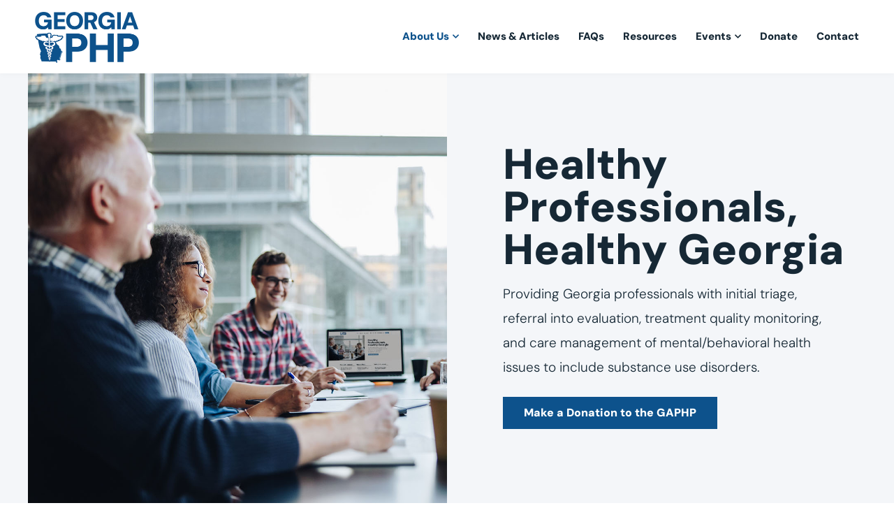

--- FILE ---
content_type: text/html; charset=UTF-8
request_url: https://gaphp.org/
body_size: 15875
content:
<!doctype html>
<html lang="en-US" prefix="og: https://ogp.me/ns#">
<head>
	<meta charset="UTF-8">
	<meta name="viewport" content="width=device-width, initial-scale=1">
	<link rel="profile" href="https://gmpg.org/xfn/11">
		<style>img:is([sizes="auto" i], [sizes^="auto," i]) { contain-intrinsic-size: 3000px 1500px }</style>
	
<!-- Search Engine Optimization by Rank Math - https://rankmath.com/ -->
<title>Home - Georgia PHP</title>
<meta name="description" content="Providing Georgia professionals with initial triage, referral into evaluation, treatment quality monitoring, and care management of mental/behavioral health"/>
<meta name="robots" content="follow, index, max-snippet:-1, max-video-preview:-1, max-image-preview:large"/>
<link rel="canonical" href="https://gaphp.org/" />
<meta property="og:locale" content="en_US" />
<meta property="og:type" content="website" />
<meta property="og:title" content="Home - Georgia PHP" />
<meta property="og:description" content="Providing Georgia professionals with initial triage, referral into evaluation, treatment quality monitoring, and care management of mental/behavioral health" />
<meta property="og:url" content="https://gaphp.org/" />
<meta property="og:site_name" content="Georgia PHP" />
<meta property="og:updated_time" content="2025-02-13T13:15:47-05:00" />
<meta property="og:image" content="https://gaphp.org/wp-content/uploads/2024/06/gaphp-socialshare.jpg" />
<meta property="og:image:secure_url" content="https://gaphp.org/wp-content/uploads/2024/06/gaphp-socialshare.jpg" />
<meta property="og:image:width" content="1200" />
<meta property="og:image:height" content="626" />
<meta property="og:image:alt" content="Home" />
<meta property="og:image:type" content="image/jpeg" />
<meta property="article:published_time" content="2021-01-25T13:55:31-05:00" />
<meta property="article:modified_time" content="2025-02-13T13:15:47-05:00" />
<meta name="twitter:card" content="summary_large_image" />
<meta name="twitter:title" content="Home - Georgia PHP" />
<meta name="twitter:description" content="Providing Georgia professionals with initial triage, referral into evaluation, treatment quality monitoring, and care management of mental/behavioral health" />
<meta name="twitter:image" content="https://gaphp.org/wp-content/uploads/2024/06/gaphp-socialshare.jpg" />
<meta name="twitter:label1" content="Written by" />
<meta name="twitter:data1" content="Dianne" />
<meta name="twitter:label2" content="Time to read" />
<meta name="twitter:data2" content="Less than a minute" />
<script type="application/ld+json" class="rank-math-schema">{"@context":"https://schema.org","@graph":[{"@type":["CommunityHealth","Organization"],"@id":"https://gaphp.org/#organization","name":"Georgia PHP","url":"https://gaphp.org","logo":{"@type":"ImageObject","@id":"https://gaphp.org/#logo","url":"https://gaphp.org/wp-content/uploads/2021/01/GeorgiaPHP-Logo-woTagline-web-sm.png","contentUrl":"https://gaphp.org/wp-content/uploads/2021/01/GeorgiaPHP-Logo-woTagline-web-sm.png","caption":"Georgia PHP","inLanguage":"en-US","width":"600","height":"298"},"description":"Providing Georgia professionals with initial triage, referral into treatment, treatment quality monitoring, and long-term care for addiction and mental/behavioral health disorders."},{"@type":"WebSite","@id":"https://gaphp.org/#website","url":"https://gaphp.org","name":"Georgia PHP","alternateName":"Georgia Professional Health Program","publisher":{"@id":"https://gaphp.org/#organization"},"inLanguage":"en-US","potentialAction":{"@type":"SearchAction","target":"https://gaphp.org/?s={search_term_string}","query-input":"required name=search_term_string"}},{"@type":"ImageObject","@id":"https://gaphp.org/wp-content/uploads/2024/04/GAPHP-GeorgiaProfessionals-3-903x1024.jpg","url":"https://gaphp.org/wp-content/uploads/2024/04/GAPHP-GeorgiaProfessionals-3-903x1024.jpg","width":"200","height":"200","inLanguage":"en-US"},{"@type":"WebPage","@id":"https://gaphp.org/#webpage","url":"https://gaphp.org/","name":"Home - Georgia PHP","datePublished":"2021-01-25T13:55:31-05:00","dateModified":"2025-02-13T13:15:47-05:00","about":{"@id":"https://gaphp.org/#organization"},"isPartOf":{"@id":"https://gaphp.org/#website"},"primaryImageOfPage":{"@id":"https://gaphp.org/wp-content/uploads/2024/04/GAPHP-GeorgiaProfessionals-3-903x1024.jpg"},"inLanguage":"en-US"},{"@type":"Person","@id":"https://gaphp.org/author/dianne/","name":"Dianne","url":"https://gaphp.org/author/dianne/","image":{"@type":"ImageObject","@id":"https://secure.gravatar.com/avatar/6029943ab1894d717354333da6e058a30bc4a051f1bbabe2d1af8bf201449d75?s=96&amp;d=mm&amp;r=g","url":"https://secure.gravatar.com/avatar/6029943ab1894d717354333da6e058a30bc4a051f1bbabe2d1af8bf201449d75?s=96&amp;d=mm&amp;r=g","caption":"Dianne","inLanguage":"en-US"},"sameAs":["https://gaphp.org"],"worksFor":{"@id":"https://gaphp.org/#organization"}},{"@type":"Article","headline":"Home - Georgia PHP","datePublished":"2021-01-25T13:55:31-05:00","dateModified":"2025-02-13T13:15:47-05:00","author":{"@id":"https://gaphp.org/author/dianne/","name":"Dianne"},"publisher":{"@id":"https://gaphp.org/#organization"},"description":"Providing Georgia professionals with initial triage, referral into evaluation, treatment quality monitoring, and care management of mental/behavioral health","name":"Home - Georgia PHP","@id":"https://gaphp.org/#richSnippet","isPartOf":{"@id":"https://gaphp.org/#webpage"},"image":{"@id":"https://gaphp.org/wp-content/uploads/2024/04/GAPHP-GeorgiaProfessionals-3-903x1024.jpg"},"inLanguage":"en-US","mainEntityOfPage":{"@id":"https://gaphp.org/#webpage"}}]}</script>
<!-- /Rank Math WordPress SEO plugin -->

<link rel="alternate" type="application/rss+xml" title="Georgia PHP &raquo; Feed" href="https://gaphp.org/feed/" />
<link rel="alternate" type="application/rss+xml" title="Georgia PHP &raquo; Comments Feed" href="https://gaphp.org/comments/feed/" />
<script>
window._wpemojiSettings = {"baseUrl":"https:\/\/s.w.org\/images\/core\/emoji\/16.0.1\/72x72\/","ext":".png","svgUrl":"https:\/\/s.w.org\/images\/core\/emoji\/16.0.1\/svg\/","svgExt":".svg","source":{"concatemoji":"https:\/\/gaphp.org\/wp-includes\/js\/wp-emoji-release.min.js?ver=6.8.3"}};
/*! This file is auto-generated */
!function(s,n){var o,i,e;function c(e){try{var t={supportTests:e,timestamp:(new Date).valueOf()};sessionStorage.setItem(o,JSON.stringify(t))}catch(e){}}function p(e,t,n){e.clearRect(0,0,e.canvas.width,e.canvas.height),e.fillText(t,0,0);var t=new Uint32Array(e.getImageData(0,0,e.canvas.width,e.canvas.height).data),a=(e.clearRect(0,0,e.canvas.width,e.canvas.height),e.fillText(n,0,0),new Uint32Array(e.getImageData(0,0,e.canvas.width,e.canvas.height).data));return t.every(function(e,t){return e===a[t]})}function u(e,t){e.clearRect(0,0,e.canvas.width,e.canvas.height),e.fillText(t,0,0);for(var n=e.getImageData(16,16,1,1),a=0;a<n.data.length;a++)if(0!==n.data[a])return!1;return!0}function f(e,t,n,a){switch(t){case"flag":return n(e,"\ud83c\udff3\ufe0f\u200d\u26a7\ufe0f","\ud83c\udff3\ufe0f\u200b\u26a7\ufe0f")?!1:!n(e,"\ud83c\udde8\ud83c\uddf6","\ud83c\udde8\u200b\ud83c\uddf6")&&!n(e,"\ud83c\udff4\udb40\udc67\udb40\udc62\udb40\udc65\udb40\udc6e\udb40\udc67\udb40\udc7f","\ud83c\udff4\u200b\udb40\udc67\u200b\udb40\udc62\u200b\udb40\udc65\u200b\udb40\udc6e\u200b\udb40\udc67\u200b\udb40\udc7f");case"emoji":return!a(e,"\ud83e\udedf")}return!1}function g(e,t,n,a){var r="undefined"!=typeof WorkerGlobalScope&&self instanceof WorkerGlobalScope?new OffscreenCanvas(300,150):s.createElement("canvas"),o=r.getContext("2d",{willReadFrequently:!0}),i=(o.textBaseline="top",o.font="600 32px Arial",{});return e.forEach(function(e){i[e]=t(o,e,n,a)}),i}function t(e){var t=s.createElement("script");t.src=e,t.defer=!0,s.head.appendChild(t)}"undefined"!=typeof Promise&&(o="wpEmojiSettingsSupports",i=["flag","emoji"],n.supports={everything:!0,everythingExceptFlag:!0},e=new Promise(function(e){s.addEventListener("DOMContentLoaded",e,{once:!0})}),new Promise(function(t){var n=function(){try{var e=JSON.parse(sessionStorage.getItem(o));if("object"==typeof e&&"number"==typeof e.timestamp&&(new Date).valueOf()<e.timestamp+604800&&"object"==typeof e.supportTests)return e.supportTests}catch(e){}return null}();if(!n){if("undefined"!=typeof Worker&&"undefined"!=typeof OffscreenCanvas&&"undefined"!=typeof URL&&URL.createObjectURL&&"undefined"!=typeof Blob)try{var e="postMessage("+g.toString()+"("+[JSON.stringify(i),f.toString(),p.toString(),u.toString()].join(",")+"));",a=new Blob([e],{type:"text/javascript"}),r=new Worker(URL.createObjectURL(a),{name:"wpTestEmojiSupports"});return void(r.onmessage=function(e){c(n=e.data),r.terminate(),t(n)})}catch(e){}c(n=g(i,f,p,u))}t(n)}).then(function(e){for(var t in e)n.supports[t]=e[t],n.supports.everything=n.supports.everything&&n.supports[t],"flag"!==t&&(n.supports.everythingExceptFlag=n.supports.everythingExceptFlag&&n.supports[t]);n.supports.everythingExceptFlag=n.supports.everythingExceptFlag&&!n.supports.flag,n.DOMReady=!1,n.readyCallback=function(){n.DOMReady=!0}}).then(function(){return e}).then(function(){var e;n.supports.everything||(n.readyCallback(),(e=n.source||{}).concatemoji?t(e.concatemoji):e.wpemoji&&e.twemoji&&(t(e.twemoji),t(e.wpemoji)))}))}((window,document),window._wpemojiSettings);
</script>
<style id='wp-emoji-styles-inline-css'>

	img.wp-smiley, img.emoji {
		display: inline !important;
		border: none !important;
		box-shadow: none !important;
		height: 1em !important;
		width: 1em !important;
		margin: 0 0.07em !important;
		vertical-align: -0.1em !important;
		background: none !important;
		padding: 0 !important;
	}
</style>
<style id='global-styles-inline-css'>
:root{--wp--preset--aspect-ratio--square: 1;--wp--preset--aspect-ratio--4-3: 4/3;--wp--preset--aspect-ratio--3-4: 3/4;--wp--preset--aspect-ratio--3-2: 3/2;--wp--preset--aspect-ratio--2-3: 2/3;--wp--preset--aspect-ratio--16-9: 16/9;--wp--preset--aspect-ratio--9-16: 9/16;--wp--preset--color--black: #000000;--wp--preset--color--cyan-bluish-gray: #abb8c3;--wp--preset--color--white: #ffffff;--wp--preset--color--pale-pink: #f78da7;--wp--preset--color--vivid-red: #cf2e2e;--wp--preset--color--luminous-vivid-orange: #ff6900;--wp--preset--color--luminous-vivid-amber: #fcb900;--wp--preset--color--light-green-cyan: #7bdcb5;--wp--preset--color--vivid-green-cyan: #00d084;--wp--preset--color--pale-cyan-blue: #8ed1fc;--wp--preset--color--vivid-cyan-blue: #0693e3;--wp--preset--color--vivid-purple: #9b51e0;--wp--preset--gradient--vivid-cyan-blue-to-vivid-purple: linear-gradient(135deg,rgba(6,147,227,1) 0%,rgb(155,81,224) 100%);--wp--preset--gradient--light-green-cyan-to-vivid-green-cyan: linear-gradient(135deg,rgb(122,220,180) 0%,rgb(0,208,130) 100%);--wp--preset--gradient--luminous-vivid-amber-to-luminous-vivid-orange: linear-gradient(135deg,rgba(252,185,0,1) 0%,rgba(255,105,0,1) 100%);--wp--preset--gradient--luminous-vivid-orange-to-vivid-red: linear-gradient(135deg,rgba(255,105,0,1) 0%,rgb(207,46,46) 100%);--wp--preset--gradient--very-light-gray-to-cyan-bluish-gray: linear-gradient(135deg,rgb(238,238,238) 0%,rgb(169,184,195) 100%);--wp--preset--gradient--cool-to-warm-spectrum: linear-gradient(135deg,rgb(74,234,220) 0%,rgb(151,120,209) 20%,rgb(207,42,186) 40%,rgb(238,44,130) 60%,rgb(251,105,98) 80%,rgb(254,248,76) 100%);--wp--preset--gradient--blush-light-purple: linear-gradient(135deg,rgb(255,206,236) 0%,rgb(152,150,240) 100%);--wp--preset--gradient--blush-bordeaux: linear-gradient(135deg,rgb(254,205,165) 0%,rgb(254,45,45) 50%,rgb(107,0,62) 100%);--wp--preset--gradient--luminous-dusk: linear-gradient(135deg,rgb(255,203,112) 0%,rgb(199,81,192) 50%,rgb(65,88,208) 100%);--wp--preset--gradient--pale-ocean: linear-gradient(135deg,rgb(255,245,203) 0%,rgb(182,227,212) 50%,rgb(51,167,181) 100%);--wp--preset--gradient--electric-grass: linear-gradient(135deg,rgb(202,248,128) 0%,rgb(113,206,126) 100%);--wp--preset--gradient--midnight: linear-gradient(135deg,rgb(2,3,129) 0%,rgb(40,116,252) 100%);--wp--preset--font-size--small: 13px;--wp--preset--font-size--medium: 20px;--wp--preset--font-size--large: 36px;--wp--preset--font-size--x-large: 42px;--wp--preset--spacing--20: 0.44rem;--wp--preset--spacing--30: 0.67rem;--wp--preset--spacing--40: 1rem;--wp--preset--spacing--50: 1.5rem;--wp--preset--spacing--60: 2.25rem;--wp--preset--spacing--70: 3.38rem;--wp--preset--spacing--80: 5.06rem;--wp--preset--shadow--natural: 6px 6px 9px rgba(0, 0, 0, 0.2);--wp--preset--shadow--deep: 12px 12px 50px rgba(0, 0, 0, 0.4);--wp--preset--shadow--sharp: 6px 6px 0px rgba(0, 0, 0, 0.2);--wp--preset--shadow--outlined: 6px 6px 0px -3px rgba(255, 255, 255, 1), 6px 6px rgba(0, 0, 0, 1);--wp--preset--shadow--crisp: 6px 6px 0px rgba(0, 0, 0, 1);}:root { --wp--style--global--content-size: 800px;--wp--style--global--wide-size: 1200px; }:where(body) { margin: 0; }.wp-site-blocks > .alignleft { float: left; margin-right: 2em; }.wp-site-blocks > .alignright { float: right; margin-left: 2em; }.wp-site-blocks > .aligncenter { justify-content: center; margin-left: auto; margin-right: auto; }:where(.wp-site-blocks) > * { margin-block-start: 24px; margin-block-end: 0; }:where(.wp-site-blocks) > :first-child { margin-block-start: 0; }:where(.wp-site-blocks) > :last-child { margin-block-end: 0; }:root { --wp--style--block-gap: 24px; }:root :where(.is-layout-flow) > :first-child{margin-block-start: 0;}:root :where(.is-layout-flow) > :last-child{margin-block-end: 0;}:root :where(.is-layout-flow) > *{margin-block-start: 24px;margin-block-end: 0;}:root :where(.is-layout-constrained) > :first-child{margin-block-start: 0;}:root :where(.is-layout-constrained) > :last-child{margin-block-end: 0;}:root :where(.is-layout-constrained) > *{margin-block-start: 24px;margin-block-end: 0;}:root :where(.is-layout-flex){gap: 24px;}:root :where(.is-layout-grid){gap: 24px;}.is-layout-flow > .alignleft{float: left;margin-inline-start: 0;margin-inline-end: 2em;}.is-layout-flow > .alignright{float: right;margin-inline-start: 2em;margin-inline-end: 0;}.is-layout-flow > .aligncenter{margin-left: auto !important;margin-right: auto !important;}.is-layout-constrained > .alignleft{float: left;margin-inline-start: 0;margin-inline-end: 2em;}.is-layout-constrained > .alignright{float: right;margin-inline-start: 2em;margin-inline-end: 0;}.is-layout-constrained > .aligncenter{margin-left: auto !important;margin-right: auto !important;}.is-layout-constrained > :where(:not(.alignleft):not(.alignright):not(.alignfull)){max-width: var(--wp--style--global--content-size);margin-left: auto !important;margin-right: auto !important;}.is-layout-constrained > .alignwide{max-width: var(--wp--style--global--wide-size);}body .is-layout-flex{display: flex;}.is-layout-flex{flex-wrap: wrap;align-items: center;}.is-layout-flex > :is(*, div){margin: 0;}body .is-layout-grid{display: grid;}.is-layout-grid > :is(*, div){margin: 0;}body{padding-top: 0px;padding-right: 0px;padding-bottom: 0px;padding-left: 0px;}a:where(:not(.wp-element-button)){text-decoration: underline;}:root :where(.wp-element-button, .wp-block-button__link){background-color: #32373c;border-width: 0;color: #fff;font-family: inherit;font-size: inherit;line-height: inherit;padding: calc(0.667em + 2px) calc(1.333em + 2px);text-decoration: none;}.has-black-color{color: var(--wp--preset--color--black) !important;}.has-cyan-bluish-gray-color{color: var(--wp--preset--color--cyan-bluish-gray) !important;}.has-white-color{color: var(--wp--preset--color--white) !important;}.has-pale-pink-color{color: var(--wp--preset--color--pale-pink) !important;}.has-vivid-red-color{color: var(--wp--preset--color--vivid-red) !important;}.has-luminous-vivid-orange-color{color: var(--wp--preset--color--luminous-vivid-orange) !important;}.has-luminous-vivid-amber-color{color: var(--wp--preset--color--luminous-vivid-amber) !important;}.has-light-green-cyan-color{color: var(--wp--preset--color--light-green-cyan) !important;}.has-vivid-green-cyan-color{color: var(--wp--preset--color--vivid-green-cyan) !important;}.has-pale-cyan-blue-color{color: var(--wp--preset--color--pale-cyan-blue) !important;}.has-vivid-cyan-blue-color{color: var(--wp--preset--color--vivid-cyan-blue) !important;}.has-vivid-purple-color{color: var(--wp--preset--color--vivid-purple) !important;}.has-black-background-color{background-color: var(--wp--preset--color--black) !important;}.has-cyan-bluish-gray-background-color{background-color: var(--wp--preset--color--cyan-bluish-gray) !important;}.has-white-background-color{background-color: var(--wp--preset--color--white) !important;}.has-pale-pink-background-color{background-color: var(--wp--preset--color--pale-pink) !important;}.has-vivid-red-background-color{background-color: var(--wp--preset--color--vivid-red) !important;}.has-luminous-vivid-orange-background-color{background-color: var(--wp--preset--color--luminous-vivid-orange) !important;}.has-luminous-vivid-amber-background-color{background-color: var(--wp--preset--color--luminous-vivid-amber) !important;}.has-light-green-cyan-background-color{background-color: var(--wp--preset--color--light-green-cyan) !important;}.has-vivid-green-cyan-background-color{background-color: var(--wp--preset--color--vivid-green-cyan) !important;}.has-pale-cyan-blue-background-color{background-color: var(--wp--preset--color--pale-cyan-blue) !important;}.has-vivid-cyan-blue-background-color{background-color: var(--wp--preset--color--vivid-cyan-blue) !important;}.has-vivid-purple-background-color{background-color: var(--wp--preset--color--vivid-purple) !important;}.has-black-border-color{border-color: var(--wp--preset--color--black) !important;}.has-cyan-bluish-gray-border-color{border-color: var(--wp--preset--color--cyan-bluish-gray) !important;}.has-white-border-color{border-color: var(--wp--preset--color--white) !important;}.has-pale-pink-border-color{border-color: var(--wp--preset--color--pale-pink) !important;}.has-vivid-red-border-color{border-color: var(--wp--preset--color--vivid-red) !important;}.has-luminous-vivid-orange-border-color{border-color: var(--wp--preset--color--luminous-vivid-orange) !important;}.has-luminous-vivid-amber-border-color{border-color: var(--wp--preset--color--luminous-vivid-amber) !important;}.has-light-green-cyan-border-color{border-color: var(--wp--preset--color--light-green-cyan) !important;}.has-vivid-green-cyan-border-color{border-color: var(--wp--preset--color--vivid-green-cyan) !important;}.has-pale-cyan-blue-border-color{border-color: var(--wp--preset--color--pale-cyan-blue) !important;}.has-vivid-cyan-blue-border-color{border-color: var(--wp--preset--color--vivid-cyan-blue) !important;}.has-vivid-purple-border-color{border-color: var(--wp--preset--color--vivid-purple) !important;}.has-vivid-cyan-blue-to-vivid-purple-gradient-background{background: var(--wp--preset--gradient--vivid-cyan-blue-to-vivid-purple) !important;}.has-light-green-cyan-to-vivid-green-cyan-gradient-background{background: var(--wp--preset--gradient--light-green-cyan-to-vivid-green-cyan) !important;}.has-luminous-vivid-amber-to-luminous-vivid-orange-gradient-background{background: var(--wp--preset--gradient--luminous-vivid-amber-to-luminous-vivid-orange) !important;}.has-luminous-vivid-orange-to-vivid-red-gradient-background{background: var(--wp--preset--gradient--luminous-vivid-orange-to-vivid-red) !important;}.has-very-light-gray-to-cyan-bluish-gray-gradient-background{background: var(--wp--preset--gradient--very-light-gray-to-cyan-bluish-gray) !important;}.has-cool-to-warm-spectrum-gradient-background{background: var(--wp--preset--gradient--cool-to-warm-spectrum) !important;}.has-blush-light-purple-gradient-background{background: var(--wp--preset--gradient--blush-light-purple) !important;}.has-blush-bordeaux-gradient-background{background: var(--wp--preset--gradient--blush-bordeaux) !important;}.has-luminous-dusk-gradient-background{background: var(--wp--preset--gradient--luminous-dusk) !important;}.has-pale-ocean-gradient-background{background: var(--wp--preset--gradient--pale-ocean) !important;}.has-electric-grass-gradient-background{background: var(--wp--preset--gradient--electric-grass) !important;}.has-midnight-gradient-background{background: var(--wp--preset--gradient--midnight) !important;}.has-small-font-size{font-size: var(--wp--preset--font-size--small) !important;}.has-medium-font-size{font-size: var(--wp--preset--font-size--medium) !important;}.has-large-font-size{font-size: var(--wp--preset--font-size--large) !important;}.has-x-large-font-size{font-size: var(--wp--preset--font-size--x-large) !important;}
:root :where(.wp-block-pullquote){font-size: 1.5em;line-height: 1.6;}
</style>
<link rel='stylesheet' id='hello-elementor-css' href='https://gaphp.org/wp-content/themes/hello-elementor/style.min.css?ver=3.2.1' media='all' />
<link rel='stylesheet' id='hello-elementor-theme-style-css' href='https://gaphp.org/wp-content/themes/hello-elementor/theme.min.css?ver=3.2.1' media='all' />
<link rel='stylesheet' id='hello-elementor-header-footer-css' href='https://gaphp.org/wp-content/themes/hello-elementor/header-footer.min.css?ver=3.2.1' media='all' />
<link rel='stylesheet' id='elementor-icons-css' href='https://gaphp.org/wp-content/plugins/elementor/assets/lib/eicons/css/elementor-icons.min.css?ver=5.36.0' media='all' />
<link rel='stylesheet' id='elementor-frontend-css' href='https://gaphp.org/wp-content/plugins/elementor/assets/css/frontend.min.css?ver=3.28.4' media='all' />
<link rel='stylesheet' id='elementor-post-6-css' href='https://gaphp.org/wp-content/uploads/elementor/css/post-6.css?ver=1746033028' media='all' />
<link rel='stylesheet' id='elementor-pro-css' href='https://gaphp.org/wp-content/plugins/elementor-pro/assets/css/frontend.min.css?ver=3.21.2' media='all' />
<link rel='stylesheet' id='font-awesome-5-all-css' href='https://gaphp.org/wp-content/plugins/elementor/assets/lib/font-awesome/css/all.min.css?ver=3.28.4' media='all' />
<link rel='stylesheet' id='font-awesome-4-shim-css' href='https://gaphp.org/wp-content/plugins/elementor/assets/lib/font-awesome/css/v4-shims.min.css?ver=3.28.4' media='all' />
<link rel='stylesheet' id='widget-spacer-css' href='https://gaphp.org/wp-content/plugins/elementor/assets/css/widget-spacer.min.css?ver=3.28.4' media='all' />
<link rel='stylesheet' id='widget-heading-css' href='https://gaphp.org/wp-content/plugins/elementor/assets/css/widget-heading.min.css?ver=3.28.4' media='all' />
<link rel='stylesheet' id='widget-divider-css' href='https://gaphp.org/wp-content/plugins/elementor/assets/css/widget-divider.min.css?ver=3.28.4' media='all' />
<link rel='stylesheet' id='widget-image-css' href='https://gaphp.org/wp-content/plugins/elementor/assets/css/widget-image.min.css?ver=3.28.4' media='all' />
<link rel='stylesheet' id='swiper-css' href='https://gaphp.org/wp-content/plugins/elementor/assets/lib/swiper/v8/css/swiper.min.css?ver=8.4.5' media='all' />
<link rel='stylesheet' id='e-swiper-css' href='https://gaphp.org/wp-content/plugins/elementor/assets/css/conditionals/e-swiper.min.css?ver=3.28.4' media='all' />
<link rel='stylesheet' id='widget-image-carousel-css' href='https://gaphp.org/wp-content/plugins/elementor/assets/css/widget-image-carousel.min.css?ver=3.28.4' media='all' />
<link rel='stylesheet' id='elementor-post-13-css' href='https://gaphp.org/wp-content/uploads/elementor/css/post-13.css?ver=1746033698' media='all' />
<link rel='stylesheet' id='elementor-post-18-css' href='https://gaphp.org/wp-content/uploads/elementor/css/post-18.css?ver=1746033028' media='all' />
<link rel='stylesheet' id='elementor-post-94-css' href='https://gaphp.org/wp-content/uploads/elementor/css/post-94.css?ver=1746033028' media='all' />
<link rel='stylesheet' id='ics-calendar-css' href='https://gaphp.org/wp-content/plugins/ics-calendar/assets/style.min.css?ver=11.5.9.1' media='all' />
<link rel='stylesheet' id='eael-general-css' href='https://gaphp.org/wp-content/plugins/essential-addons-for-elementor-lite/assets/front-end/css/view/general.min.css?ver=6.1.11' media='all' />
<link rel='stylesheet' id='elementor-gf-local-dmsans-css' href='https://gaphp.org/wp-content/uploads/elementor/google-fonts/css/dmsans.css?ver=1743434172' media='all' />
<link rel='stylesheet' id='elementor-gf-local-roboto-css' href='https://gaphp.org/wp-content/uploads/elementor/google-fonts/css/roboto.css?ver=1743434189' media='all' />
<link rel='stylesheet' id='elementor-icons-shared-0-css' href='https://gaphp.org/wp-content/plugins/elementor/assets/lib/font-awesome/css/fontawesome.min.css?ver=5.15.3' media='all' />
<link rel='stylesheet' id='elementor-icons-fa-solid-css' href='https://gaphp.org/wp-content/plugins/elementor/assets/lib/font-awesome/css/solid.min.css?ver=5.15.3' media='all' />
<link rel='stylesheet' id='elementor-icons-fa-brands-css' href='https://gaphp.org/wp-content/plugins/elementor/assets/lib/font-awesome/css/brands.min.css?ver=5.15.3' media='all' />
<link rel='stylesheet' id='elementor-icons-fa-regular-css' href='https://gaphp.org/wp-content/plugins/elementor/assets/lib/font-awesome/css/regular.min.css?ver=5.15.3' media='all' />
<script src="https://gaphp.org/wp-content/plugins/elementor/assets/lib/font-awesome/js/v4-shims.min.js?ver=3.28.4" id="font-awesome-4-shim-js"></script>
<script src="https://gaphp.org/wp-includes/js/jquery/jquery.min.js?ver=3.7.1" id="jquery-core-js"></script>
<script src="https://gaphp.org/wp-includes/js/jquery/jquery-migrate.min.js?ver=3.4.1" id="jquery-migrate-js"></script>
<link rel="https://api.w.org/" href="https://gaphp.org/wp-json/" /><link rel="alternate" title="JSON" type="application/json" href="https://gaphp.org/wp-json/wp/v2/pages/13" /><link rel="EditURI" type="application/rsd+xml" title="RSD" href="https://gaphp.org/xmlrpc.php?rsd" />
<meta name="generator" content="WordPress 6.8.3" />
<link rel='shortlink' href='https://gaphp.org/' />
<link rel="alternate" title="oEmbed (JSON)" type="application/json+oembed" href="https://gaphp.org/wp-json/oembed/1.0/embed?url=https%3A%2F%2Fgaphp.org%2F" />
<link rel="alternate" title="oEmbed (XML)" type="text/xml+oembed" href="https://gaphp.org/wp-json/oembed/1.0/embed?url=https%3A%2F%2Fgaphp.org%2F&#038;format=xml" />
<script type="text/javascript">//<![CDATA[
  function external_links_in_new_windows_loop() {
    if (!document.links) {
      document.links = document.getElementsByTagName('a');
    }
    var change_link = false;
    var force = '/wp-content/uploads/';
    var ignore = '';

    for (var t=0; t<document.links.length; t++) {
      var all_links = document.links[t];
      change_link = false;
      
      if(document.links[t].hasAttribute('onClick') == false) {
        // forced if the address starts with http (or also https), but does not link to the current domain
        if(all_links.href.search(/^http/) != -1 && all_links.href.search('gaphp.org') == -1 && all_links.href.search(/^#/) == -1) {
          // console.log('Changed ' + all_links.href);
          change_link = true;
        }
          
        if(force != '' && all_links.href.search(force) != -1) {
          // forced
          // console.log('force ' + all_links.href);
          change_link = true;
        }
        
        if(ignore != '' && all_links.href.search(ignore) != -1) {
          // console.log('ignore ' + all_links.href);
          // ignored
          change_link = false;
        }

        if(change_link == true) {
          // console.log('Changed ' + all_links.href);
          document.links[t].setAttribute('onClick', 'javascript:window.open(\'' + all_links.href.replace(/'/g, '') + '\', \'_blank\', \'noopener\'); return false;');
          document.links[t].removeAttribute('target');
        }
      }
    }
  }
  
  // Load
  function external_links_in_new_windows_load(func)
  {  
    var oldonload = window.onload;
    if (typeof window.onload != 'function'){
      window.onload = func;
    } else {
      window.onload = function(){
        oldonload();
        func();
      }
    }
  }

  external_links_in_new_windows_load(external_links_in_new_windows_loop);
  //]]></script>

<meta name="generator" content="Elementor 3.28.4; features: additional_custom_breakpoints, e_local_google_fonts; settings: css_print_method-external, google_font-enabled, font_display-auto">
			<style>
				.e-con.e-parent:nth-of-type(n+4):not(.e-lazyloaded):not(.e-no-lazyload),
				.e-con.e-parent:nth-of-type(n+4):not(.e-lazyloaded):not(.e-no-lazyload) * {
					background-image: none !important;
				}
				@media screen and (max-height: 1024px) {
					.e-con.e-parent:nth-of-type(n+3):not(.e-lazyloaded):not(.e-no-lazyload),
					.e-con.e-parent:nth-of-type(n+3):not(.e-lazyloaded):not(.e-no-lazyload) * {
						background-image: none !important;
					}
				}
				@media screen and (max-height: 640px) {
					.e-con.e-parent:nth-of-type(n+2):not(.e-lazyloaded):not(.e-no-lazyload),
					.e-con.e-parent:nth-of-type(n+2):not(.e-lazyloaded):not(.e-no-lazyload) * {
						background-image: none !important;
					}
				}
			</style>
			<link rel="icon" href="https://gaphp.org/wp-content/uploads/2021/01/GeorgiaPHP-fav-150x150.png" sizes="32x32" />
<link rel="icon" href="https://gaphp.org/wp-content/uploads/2021/01/GeorgiaPHP-fav-300x300.png" sizes="192x192" />
<link rel="apple-touch-icon" href="https://gaphp.org/wp-content/uploads/2021/01/GeorgiaPHP-fav-300x300.png" />
<meta name="msapplication-TileImage" content="https://gaphp.org/wp-content/uploads/2021/01/GeorgiaPHP-fav-300x300.png" />
		<style id="wp-custom-css">
			b, strong {
    font-weight: 700 !important;
}
.elementor-button:focus {
    color: #FFFFFF;
    background-color: var(--e-global-color-primary);
    border: 2px solid var(--e-global-color-primary) !important;
    color: white !important;
}		</style>
		</head>
<body class="home wp-singular page-template-default page page-id-13 wp-custom-logo wp-embed-responsive wp-theme-hello-elementor elementor-default elementor-kit-6 elementor-page elementor-page-13">


<a class="skip-link screen-reader-text" href="#content">Skip to content</a>

		<header data-elementor-type="header" data-elementor-id="18" class="elementor elementor-18 elementor-location-header" data-elementor-post-type="elementor_library">
					<section class="elementor-section elementor-top-section elementor-element elementor-element-60fb6bf elementor-section-content-middle elementor-section-boxed elementor-section-height-default elementor-section-height-default" data-id="60fb6bf" data-element_type="section" data-settings="{&quot;background_background&quot;:&quot;classic&quot;,&quot;sticky&quot;:&quot;top&quot;,&quot;sticky_on&quot;:[&quot;desktop&quot;,&quot;tablet&quot;,&quot;mobile&quot;],&quot;sticky_offset&quot;:0,&quot;sticky_effects_offset&quot;:0}">
						<div class="elementor-container elementor-column-gap-default">
					<div class="elementor-column elementor-col-50 elementor-top-column elementor-element elementor-element-680a2ee" data-id="680a2ee" data-element_type="column">
			<div class="elementor-widget-wrap elementor-element-populated">
						<div class="elementor-element elementor-element-258b5ec elementor-widget elementor-widget-theme-site-logo elementor-widget-image" data-id="258b5ec" data-element_type="widget" data-widget_type="theme-site-logo.default">
				<div class="elementor-widget-container">
											<a href="https://gaphp.org">
			<img fetchpriority="high" width="600" height="298" src="https://gaphp.org/wp-content/uploads/2021/01/GeorgiaPHP-Logo-woTagline-web-sm.png" class="attachment-full size-full wp-image-149" alt="Georgia PHP Logo" srcset="https://gaphp.org/wp-content/uploads/2021/01/GeorgiaPHP-Logo-woTagline-web-sm.png 600w, https://gaphp.org/wp-content/uploads/2021/01/GeorgiaPHP-Logo-woTagline-web-sm-300x149.png 300w" sizes="(max-width: 600px) 100vw, 600px" />				</a>
											</div>
				</div>
					</div>
		</div>
				<div class="elementor-column elementor-col-50 elementor-top-column elementor-element elementor-element-2cdb784" data-id="2cdb784" data-element_type="column">
			<div class="elementor-widget-wrap elementor-element-populated">
						<div class="elementor-element elementor-element-181dd02 elementor-nav-menu__align-end elementor-nav-menu--stretch elementor-nav-menu--dropdown-tablet elementor-nav-menu__text-align-aside elementor-nav-menu--toggle elementor-nav-menu--burger elementor-widget elementor-widget-nav-menu" data-id="181dd02" data-element_type="widget" data-settings="{&quot;full_width&quot;:&quot;stretch&quot;,&quot;submenu_icon&quot;:{&quot;value&quot;:&quot;&lt;i class=\&quot;fas fa-chevron-down\&quot;&gt;&lt;\/i&gt;&quot;,&quot;library&quot;:&quot;fa-solid&quot;},&quot;layout&quot;:&quot;horizontal&quot;,&quot;toggle&quot;:&quot;burger&quot;}" data-widget_type="nav-menu.default">
				<div class="elementor-widget-container">
								<nav class="elementor-nav-menu--main elementor-nav-menu__container elementor-nav-menu--layout-horizontal e--pointer-none">
				<ul id="menu-1-181dd02" class="elementor-nav-menu"><li class="menu-item menu-item-type-post_type menu-item-object-page menu-item-home current-menu-item page_item page-item-13 current_page_item menu-item-has-children menu-item-1523"><a href="https://gaphp.org/" aria-current="page" class="elementor-item elementor-item-active">About Us</a>
<ul class="sub-menu elementor-nav-menu--dropdown">
	<li class="menu-item menu-item-type-post_type menu-item-object-page menu-item-201"><a href="https://gaphp.org/meet-our-team/" class="elementor-sub-item">Meet Our Team</a></li>
	<li class="menu-item menu-item-type-post_type menu-item-object-page menu-item-200"><a href="https://gaphp.org/board-of-directors/" class="elementor-sub-item">Board of Directors</a></li>
	<li class="menu-item menu-item-type-post_type menu-item-object-page menu-item-1671"><a href="https://gaphp.org/confidentiality/" class="elementor-sub-item">Confidentiality</a></li>
	<li class="menu-item menu-item-type-post_type menu-item-object-page menu-item-1830"><a href="https://gaphp.org/annual-reports/" class="elementor-sub-item">Annual Reports</a></li>
	<li class="menu-item menu-item-type-custom menu-item-object-custom menu-item-1500"><a href="https://gaphp.org/wp-content/uploads/2025/02/GAPHP-Brochure-02-2025.pdf" class="elementor-sub-item">Download Our Brochure</a></li>
</ul>
</li>
<li class="menu-item menu-item-type-post_type menu-item-object-page menu-item-126"><a href="https://gaphp.org/posts/" class="elementor-item">News &#038; Articles</a></li>
<li class="menu-item menu-item-type-post_type menu-item-object-page menu-item-199"><a href="https://gaphp.org/faqs/" class="elementor-item">FAQs</a></li>
<li class="menu-item menu-item-type-post_type menu-item-object-page menu-item-198"><a href="https://gaphp.org/resources/" class="elementor-item">Resources</a></li>
<li class="menu-item menu-item-type-custom menu-item-object-custom menu-item-has-children menu-item-1639"><a href="/conferences" class="elementor-item">Events</a>
<ul class="sub-menu elementor-nav-menu--dropdown">
	<li class="menu-item menu-item-type-post_type menu-item-object-page menu-item-197"><a href="https://gaphp.org/conferences/" class="elementor-sub-item">Conferences</a></li>
	<li class="menu-item menu-item-type-post_type menu-item-object-page menu-item-1638"><a href="https://gaphp.org/speaking-engagements/" class="elementor-sub-item">Speaking Engagements</a></li>
</ul>
</li>
<li class="menu-item menu-item-type-post_type menu-item-object-page menu-item-1191"><a href="https://gaphp.org/make-a-donation/" class="elementor-item">Donate</a></li>
<li class="menu-item menu-item-type-post_type menu-item-object-page menu-item-1640"><a href="https://gaphp.org/contact-us/" class="elementor-item">Contact</a></li>
</ul>			</nav>
					<div class="elementor-menu-toggle" role="button" tabindex="0" aria-label="Menu Toggle" aria-expanded="false">
			<i aria-hidden="true" role="presentation" class="elementor-menu-toggle__icon--open eicon-menu-bar"></i><i aria-hidden="true" role="presentation" class="elementor-menu-toggle__icon--close eicon-close"></i>			<span class="elementor-screen-only">Menu</span>
		</div>
					<nav class="elementor-nav-menu--dropdown elementor-nav-menu__container" aria-hidden="true">
				<ul id="menu-2-181dd02" class="elementor-nav-menu"><li class="menu-item menu-item-type-post_type menu-item-object-page menu-item-home current-menu-item page_item page-item-13 current_page_item menu-item-has-children menu-item-1523"><a href="https://gaphp.org/" aria-current="page" class="elementor-item elementor-item-active" tabindex="-1">About Us</a>
<ul class="sub-menu elementor-nav-menu--dropdown">
	<li class="menu-item menu-item-type-post_type menu-item-object-page menu-item-201"><a href="https://gaphp.org/meet-our-team/" class="elementor-sub-item" tabindex="-1">Meet Our Team</a></li>
	<li class="menu-item menu-item-type-post_type menu-item-object-page menu-item-200"><a href="https://gaphp.org/board-of-directors/" class="elementor-sub-item" tabindex="-1">Board of Directors</a></li>
	<li class="menu-item menu-item-type-post_type menu-item-object-page menu-item-1671"><a href="https://gaphp.org/confidentiality/" class="elementor-sub-item" tabindex="-1">Confidentiality</a></li>
	<li class="menu-item menu-item-type-post_type menu-item-object-page menu-item-1830"><a href="https://gaphp.org/annual-reports/" class="elementor-sub-item" tabindex="-1">Annual Reports</a></li>
	<li class="menu-item menu-item-type-custom menu-item-object-custom menu-item-1500"><a href="https://gaphp.org/wp-content/uploads/2025/02/GAPHP-Brochure-02-2025.pdf" class="elementor-sub-item" tabindex="-1">Download Our Brochure</a></li>
</ul>
</li>
<li class="menu-item menu-item-type-post_type menu-item-object-page menu-item-126"><a href="https://gaphp.org/posts/" class="elementor-item" tabindex="-1">News &#038; Articles</a></li>
<li class="menu-item menu-item-type-post_type menu-item-object-page menu-item-199"><a href="https://gaphp.org/faqs/" class="elementor-item" tabindex="-1">FAQs</a></li>
<li class="menu-item menu-item-type-post_type menu-item-object-page menu-item-198"><a href="https://gaphp.org/resources/" class="elementor-item" tabindex="-1">Resources</a></li>
<li class="menu-item menu-item-type-custom menu-item-object-custom menu-item-has-children menu-item-1639"><a href="/conferences" class="elementor-item" tabindex="-1">Events</a>
<ul class="sub-menu elementor-nav-menu--dropdown">
	<li class="menu-item menu-item-type-post_type menu-item-object-page menu-item-197"><a href="https://gaphp.org/conferences/" class="elementor-sub-item" tabindex="-1">Conferences</a></li>
	<li class="menu-item menu-item-type-post_type menu-item-object-page menu-item-1638"><a href="https://gaphp.org/speaking-engagements/" class="elementor-sub-item" tabindex="-1">Speaking Engagements</a></li>
</ul>
</li>
<li class="menu-item menu-item-type-post_type menu-item-object-page menu-item-1191"><a href="https://gaphp.org/make-a-donation/" class="elementor-item" tabindex="-1">Donate</a></li>
<li class="menu-item menu-item-type-post_type menu-item-object-page menu-item-1640"><a href="https://gaphp.org/contact-us/" class="elementor-item" tabindex="-1">Contact</a></li>
</ul>			</nav>
						</div>
				</div>
					</div>
		</div>
					</div>
		</section>
				</header>
		
<main id="content" class="site-main post-13 page type-page status-publish hentry">

	
	<div class="page-content">
				<div data-elementor-type="wp-page" data-elementor-id="13" class="elementor elementor-13" data-elementor-post-type="page">
						<section class="elementor-section elementor-top-section elementor-element elementor-element-d302463 elementor-section-boxed elementor-section-height-default elementor-section-height-default" data-id="d302463" data-element_type="section" data-settings="{&quot;background_background&quot;:&quot;classic&quot;}">
						<div class="elementor-container elementor-column-gap-default">
					<div class="elementor-column elementor-col-50 elementor-top-column elementor-element elementor-element-a0ace2c" data-id="a0ace2c" data-element_type="column" data-settings="{&quot;background_background&quot;:&quot;classic&quot;}">
			<div class="elementor-widget-wrap elementor-element-populated">
						<div class="elementor-element elementor-element-93816bd elementor-widget elementor-widget-spacer" data-id="93816bd" data-element_type="widget" data-widget_type="spacer.default">
				<div class="elementor-widget-container">
							<div class="elementor-spacer">
			<div class="elementor-spacer-inner"></div>
		</div>
						</div>
				</div>
					</div>
		</div>
				<div class="elementor-column elementor-col-50 elementor-top-column elementor-element elementor-element-5b87db8" data-id="5b87db8" data-element_type="column" data-settings="{&quot;background_background&quot;:&quot;classic&quot;}">
			<div class="elementor-widget-wrap elementor-element-populated">
						<div class="elementor-element elementor-element-251ca5b elementor-widget elementor-widget-heading" data-id="251ca5b" data-element_type="widget" data-widget_type="heading.default">
				<div class="elementor-widget-container">
					<h2 class="elementor-heading-title elementor-size-default">Healthy 
Professionals,
Healthy Georgia</h2>				</div>
				</div>
				<div class="elementor-element elementor-element-69b3c7c elementor-widget elementor-widget-text-editor" data-id="69b3c7c" data-element_type="widget" data-widget_type="text-editor.default">
				<div class="elementor-widget-container">
									<p>Providing Georgia professionals with initial triage, referral into evaluation, treatment quality monitoring, and care management of mental/behavioral health issues to include substance use disorders.</p>								</div>
				</div>
				<div class="elementor-element elementor-element-ffe2fda elementor-widget__width-initial elementor-widget elementor-widget-button" data-id="ffe2fda" data-element_type="widget" data-widget_type="button.default">
				<div class="elementor-widget-container">
									<div class="elementor-button-wrapper">
					<a class="elementor-button elementor-button-link elementor-size-md" href="/make-a-donation" target="_blank" rel="nofollow">
						<span class="elementor-button-content-wrapper">
									<span class="elementor-button-text">Make a Donation to the GAPHP</span>
					</span>
					</a>
				</div>
								</div>
				</div>
					</div>
		</div>
					</div>
		</section>
				<section class="elementor-section elementor-top-section elementor-element elementor-element-36d9b3b elementor-section-boxed elementor-section-height-default elementor-section-height-default" data-id="36d9b3b" data-element_type="section">
						<div class="elementor-container elementor-column-gap-default">
					<div class="elementor-column elementor-col-100 elementor-top-column elementor-element elementor-element-1164d21" data-id="1164d21" data-element_type="column">
			<div class="elementor-widget-wrap elementor-element-populated">
						<div class="elementor-element elementor-element-deb733e elementor-widget elementor-widget-heading" data-id="deb733e" data-element_type="widget" data-widget_type="heading.default">
				<div class="elementor-widget-container">
					<h2 class="elementor-heading-title elementor-size-default">Featured News & Articles</h2>				</div>
				</div>
				<div class="elementor-element elementor-element-b10673a elementor-widget-divider--view-line elementor-widget elementor-widget-divider" data-id="b10673a" data-element_type="widget" data-widget_type="divider.default">
				<div class="elementor-widget-container">
							<div class="elementor-divider">
			<span class="elementor-divider-separator">
						</span>
		</div>
						</div>
				</div>
				<div class="elementor-element elementor-element-f56d8e9 elementor-grid-4 elementor-posts--thumbnail-none elementor-grid-tablet-2 elementor-grid-mobile-1 elementor-widget elementor-widget-posts" data-id="f56d8e9" data-element_type="widget" data-settings="{&quot;classic_columns&quot;:&quot;4&quot;,&quot;classic_row_gap&quot;:{&quot;unit&quot;:&quot;px&quot;,&quot;size&quot;:20,&quot;sizes&quot;:[]},&quot;classic_columns_tablet&quot;:&quot;2&quot;,&quot;classic_columns_mobile&quot;:&quot;1&quot;,&quot;classic_row_gap_tablet&quot;:{&quot;unit&quot;:&quot;px&quot;,&quot;size&quot;:&quot;&quot;,&quot;sizes&quot;:[]},&quot;classic_row_gap_mobile&quot;:{&quot;unit&quot;:&quot;px&quot;,&quot;size&quot;:&quot;&quot;,&quot;sizes&quot;:[]}}" data-widget_type="posts.classic">
				<div class="elementor-widget-container">
							<div class="elementor-posts-container elementor-posts elementor-posts--skin-classic elementor-grid">
				<article class="elementor-post elementor-grid-item post-2031 post type-post status-publish format-standard hentry category-articles category-featured">
				<div class="elementor-post__text">
				<h3 class="elementor-post__title">
			<a href="https://www.youtube.com/watch?v=HWqVbkN4l3g#new_tab" target="_blank" rel="noopener">
				CBS Mornings Plus: FSPHP Featured &#8211; Inside the Rehab Program Helping Doctors Recovery from Addiction			</a>
		</h3>
				<div class="elementor-post__meta-data">
					<span class="elementor-post-date">
			November 7, 2025		</span>
				</div>
		
		<a class="elementor-post__read-more" href="https://www.youtube.com/watch?v=HWqVbkN4l3g#new_tab" aria-label="Read more about CBS Mornings Plus: FSPHP Featured &#8211; Inside the Rehab Program Helping Doctors Recovery from Addiction" tabindex="-1" target="_blank" rel="noopener">
			READ MORE		</a>

				</div>
				</article>
				<article class="elementor-post elementor-grid-item post-2028 post type-post status-publish format-standard hentry category-articles category-featured">
				<div class="elementor-post__text">
				<h3 class="elementor-post__title">
			<a href="https://www.fsphp.org/assets/NEWSLETTERS/FSPHP_PHN_Fall_2025%20WEB_FINAL.pdf#new_tab" target="_blank" rel="noopener">
				FSPHP Newsletter Fall 2025			</a>
		</h3>
				<div class="elementor-post__meta-data">
					<span class="elementor-post-date">
			October 27, 2025		</span>
				</div>
		
		<a class="elementor-post__read-more" href="https://www.fsphp.org/assets/NEWSLETTERS/FSPHP_PHN_Fall_2025%20WEB_FINAL.pdf#new_tab" aria-label="Read more about FSPHP Newsletter Fall 2025" tabindex="-1" target="_blank" rel="noopener">
			READ MORE		</a>

				</div>
				</article>
				<article class="elementor-post elementor-grid-item post-2025 post type-post status-publish format-standard hentry category-articles category-featured">
				<div class="elementor-post__text">
				<h3 class="elementor-post__title">
			<a href="https://www.cbsnews.com/video/inside-the-rehab-program-helping-doctors-recover-from-addiction/#new_tab" target="_blank" rel="noopener">
				CBS Mornings Plus Recently Featured the Vital Work of State Physician Health Programs			</a>
		</h3>
				<div class="elementor-post__meta-data">
					<span class="elementor-post-date">
			October 9, 2025		</span>
				</div>
		
		<a class="elementor-post__read-more" href="https://www.cbsnews.com/video/inside-the-rehab-program-helping-doctors-recover-from-addiction/#new_tab" aria-label="Read more about CBS Mornings Plus Recently Featured the Vital Work of State Physician Health Programs" tabindex="-1" target="_blank" rel="noopener">
			READ MORE		</a>

				</div>
				</article>
				<article class="elementor-post elementor-grid-item post-2022 post type-post status-publish format-standard hentry category-articles category-featured">
				<div class="elementor-post__text">
				<h3 class="elementor-post__title">
			<a href="https://www.psychiatry.org/Psychiatrists/Meetings/Breaking-the-Silence-Confronting-Physician-Stress#new_tab" target="_blank" rel="noopener">
				Breaking The Silence: Confronting Physician Stress and Suicide in Modern Healthcare			</a>
		</h3>
				<div class="elementor-post__meta-data">
					<span class="elementor-post-date">
			October 8, 2025		</span>
				</div>
		
		<a class="elementor-post__read-more" href="https://www.psychiatry.org/Psychiatrists/Meetings/Breaking-the-Silence-Confronting-Physician-Stress#new_tab" aria-label="Read more about Breaking The Silence: Confronting Physician Stress and Suicide in Modern Healthcare" tabindex="-1" target="_blank" rel="noopener">
			READ MORE		</a>

				</div>
				</article>
				</div>
		
						</div>
				</div>
				<div class="elementor-element elementor-element-e12c7ad elementor-align-right elementor-widget__width-initial elementor-widget elementor-widget-button" data-id="e12c7ad" data-element_type="widget" data-widget_type="button.default">
				<div class="elementor-widget-container">
									<div class="elementor-button-wrapper">
					<a class="elementor-button elementor-button-link elementor-size-sm" href="/posts/">
						<span class="elementor-button-content-wrapper">
						<span class="elementor-button-icon">
				<i aria-hidden="true" class="fas fa-chevron-right"></i>			</span>
									<span class="elementor-button-text">ALL NEWS & ARTICLES</span>
					</span>
					</a>
				</div>
								</div>
				</div>
					</div>
		</div>
					</div>
		</section>
				<section class="elementor-section elementor-top-section elementor-element elementor-element-ec39a12 elementor-section-content-middle elementor-section-height-min-height elementor-section-boxed elementor-section-height-default elementor-section-items-middle" data-id="ec39a12" data-element_type="section" data-settings="{&quot;background_background&quot;:&quot;classic&quot;}">
						<div class="elementor-container elementor-column-gap-default">
					<div class="elementor-column elementor-col-50 elementor-top-column elementor-element elementor-element-a42347e" data-id="a42347e" data-element_type="column">
			<div class="elementor-widget-wrap elementor-element-populated">
						<div class="elementor-element elementor-element-0da664c elementor-widget elementor-widget-image" data-id="0da664c" data-element_type="widget" data-widget_type="image.default">
				<div class="elementor-widget-container">
															<img decoding="async" width="800" height="907" src="https://gaphp.org/wp-content/uploads/2024/04/GAPHP-GeorgiaProfessionals-3-903x1024.jpg" class="attachment-large size-large wp-image-1133" alt="Georgia Professionals" srcset="https://gaphp.org/wp-content/uploads/2024/04/GAPHP-GeorgiaProfessionals-3-903x1024.jpg 903w, https://gaphp.org/wp-content/uploads/2024/04/GAPHP-GeorgiaProfessionals-3-265x300.jpg 265w, https://gaphp.org/wp-content/uploads/2024/04/GAPHP-GeorgiaProfessionals-3-768x871.jpg 768w, https://gaphp.org/wp-content/uploads/2024/04/GAPHP-GeorgiaProfessionals-3.jpg 1200w" sizes="(max-width: 800px) 100vw, 800px" />															</div>
				</div>
				<div class="elementor-element elementor-element-670c834 elementor-absolute elementor-widget elementor-widget-template" data-id="670c834" data-element_type="widget" data-settings="{&quot;_position&quot;:&quot;absolute&quot;,&quot;motion_fx_motion_fx_scrolling&quot;:&quot;yes&quot;,&quot;motion_fx_translateY_effect&quot;:&quot;yes&quot;,&quot;motion_fx_translateY_speed&quot;:{&quot;unit&quot;:&quot;px&quot;,&quot;size&quot;:1.8,&quot;sizes&quot;:[]},&quot;motion_fx_translateY_affectedRange&quot;:{&quot;unit&quot;:&quot;%&quot;,&quot;size&quot;:&quot;&quot;,&quot;sizes&quot;:{&quot;start&quot;:0,&quot;end&quot;:45}},&quot;motion_fx_devices&quot;:[&quot;desktop&quot;,&quot;tablet&quot;]}" data-widget_type="template.default">
				<div class="elementor-widget-container">
							<div class="elementor-template">
					<div data-elementor-type="section" data-elementor-id="348" class="elementor elementor-348" data-elementor-post-type="elementor_library">
					<section class="elementor-section elementor-top-section elementor-element elementor-element-7fbc370 elementor-section-boxed elementor-section-height-default elementor-section-height-default" data-id="7fbc370" data-element_type="section">
						<div class="elementor-container elementor-column-gap-default">
					<div class="elementor-column elementor-col-100 elementor-top-column elementor-element elementor-element-697f60d" data-id="697f60d" data-element_type="column">
			<div class="elementor-widget-wrap elementor-element-populated">
						<div class="elementor-element elementor-element-b4804ac elementor-widget__width-initial elementor-widget elementor-widget-counter" data-id="b4804ac" data-element_type="widget" data-widget_type="counter.default">
				<div class="elementor-widget-container">
							<div class="elementor-counter">
			<div class="elementor-counter-title">Years Serving Georgia</div>			<div class="elementor-counter-number-wrapper">
				<span class="elementor-counter-number-prefix"></span>
				<span class="elementor-counter-number" data-duration="2000" data-to-value="12" data-from-value="0" data-delimiter=",">0</span>
				<span class="elementor-counter-number-suffix">+</span>
			</div>
		</div>
						</div>
				</div>
					</div>
		</div>
					</div>
		</section>
				</div>
				</div>
						</div>
				</div>
					</div>
		</div>
				<div class="elementor-column elementor-col-50 elementor-top-column elementor-element elementor-element-07fd813" data-id="07fd813" data-element_type="column" data-settings="{&quot;background_background&quot;:&quot;classic&quot;}">
			<div class="elementor-widget-wrap elementor-element-populated">
						<div class="elementor-element elementor-element-0428b88 elementor-widget elementor-widget-heading" data-id="0428b88" data-element_type="widget" data-widget_type="heading.default">
				<div class="elementor-widget-container">
					<h2 class="elementor-heading-title elementor-size-default">Our Mission</h2>				</div>
				</div>
				<div class="elementor-element elementor-element-667a204 elementor-widget elementor-widget-text-editor" data-id="667a204" data-element_type="widget" data-widget_type="text-editor.default">
				<div class="elementor-widget-container">
									<p>The mission of Georgia PHP, Inc. is to improve patient care and safety through early detection, referral to evaluation and/or treatment for Georgia&#8217;s healthcare providers and veterinary professionals who are at risk to develop mental health conditions, such as stress, burnout, anxiety and other conditions including substance use disorders. We ensure public safety and best long term outcomes by monitoring the Georgia healthcare providers who need our services over multi-year time frames.</p><p>Our mission is based upon the belief that healthy medical professionals provide the best care and safest healthcare for all Georgians. As we reach more professionals, we will continue to improve public safety.</p>								</div>
				</div>
				<div class="elementor-element elementor-element-7ce2c1b elementor-widget__width-auto elementor-widget elementor-widget-button" data-id="7ce2c1b" data-element_type="widget" data-widget_type="button.default">
				<div class="elementor-widget-container">
									<div class="elementor-button-wrapper">
					<a class="elementor-button elementor-button-link elementor-size-xs" href="/meet-our-team/">
						<span class="elementor-button-content-wrapper">
									<span class="elementor-button-text">Meet Our Team</span>
					</span>
					</a>
				</div>
								</div>
				</div>
				<div class="elementor-element elementor-element-211cd0c elementor-widget__width-auto elementor-widget elementor-widget-button" data-id="211cd0c" data-element_type="widget" data-widget_type="button.default">
				<div class="elementor-widget-container">
									<div class="elementor-button-wrapper">
					<a class="elementor-button elementor-button-link elementor-size-xs" href="/board-of-directors/">
						<span class="elementor-button-content-wrapper">
									<span class="elementor-button-text">Meet the Board of Directors</span>
					</span>
					</a>
				</div>
								</div>
				</div>
				<div class="elementor-element elementor-element-32a2820 elementor-widget__width-auto elementor-widget elementor-widget-button" data-id="32a2820" data-element_type="widget" data-widget_type="button.default">
				<div class="elementor-widget-container">
									<div class="elementor-button-wrapper">
					<a class="elementor-button elementor-button-link elementor-size-xs" href="https://gaphp.org/wp-content/uploads/2025/02/GAPHP-Brochure-02-2025.pdf">
						<span class="elementor-button-content-wrapper">
									<span class="elementor-button-text">Download Our Brochure</span>
					</span>
					</a>
				</div>
								</div>
				</div>
					</div>
		</div>
					</div>
		</section>
				<section class="elementor-section elementor-top-section elementor-element elementor-element-fb8d751 elementor-section-height-min-height elementor-section-boxed elementor-section-height-default elementor-section-items-middle" data-id="fb8d751" data-element_type="section" data-settings="{&quot;background_background&quot;:&quot;classic&quot;}">
						<div class="elementor-container elementor-column-gap-default">
					<div class="elementor-column elementor-col-100 elementor-top-column elementor-element elementor-element-a3a3081" data-id="a3a3081" data-element_type="column">
			<div class="elementor-widget-wrap elementor-element-populated">
						<div class="elementor-element elementor-element-e3bcdc7 elementor-widget elementor-widget-heading" data-id="e3bcdc7" data-element_type="widget" data-widget_type="heading.default">
				<div class="elementor-widget-container">
					<h4 class="elementor-heading-title elementor-size-default">Contracted With</h4>				</div>
				</div>
				<div class="elementor-element elementor-element-05e8900 elementor-widget elementor-widget-image" data-id="05e8900" data-element_type="widget" data-widget_type="image.default">
				<div class="elementor-widget-container">
																<a href="https://medicalboard.georgia.gov/" target="_blank" rel="noopener">
							<img decoding="async" width="300" height="62" src="https://gaphp.org/wp-content/uploads/2024/08/GCMB-Final-Logo-with-Slogan-300x62.png" class="attachment-medium size-medium wp-image-1529" alt="Georgia Composite Medical Board" srcset="https://gaphp.org/wp-content/uploads/2024/08/GCMB-Final-Logo-with-Slogan-300x62.png 300w, https://gaphp.org/wp-content/uploads/2024/08/GCMB-Final-Logo-with-Slogan-1024x211.png 1024w, https://gaphp.org/wp-content/uploads/2024/08/GCMB-Final-Logo-with-Slogan-768x158.png 768w, https://gaphp.org/wp-content/uploads/2024/08/GCMB-Final-Logo-with-Slogan-1536x317.png 1536w, https://gaphp.org/wp-content/uploads/2024/08/GCMB-Final-Logo-with-Slogan-2048x423.png 2048w" sizes="(max-width: 300px) 100vw, 300px" />								</a>
															</div>
				</div>
					</div>
		</div>
					</div>
		</section>
				<section class="elementor-section elementor-top-section elementor-element elementor-element-2bfa153 elementor-section-boxed elementor-section-height-default elementor-section-height-default" data-id="2bfa153" data-element_type="section">
						<div class="elementor-container elementor-column-gap-default">
					<div class="elementor-column elementor-col-100 elementor-top-column elementor-element elementor-element-ac3e207" data-id="ac3e207" data-element_type="column">
			<div class="elementor-widget-wrap elementor-element-populated">
						<div class="elementor-element elementor-element-19715b3 elementor-widget elementor-widget-heading" data-id="19715b3" data-element_type="widget" data-widget_type="heading.default">
				<div class="elementor-widget-container">
					<h2 class="elementor-heading-title elementor-size-default">2024 Sponsors</h2>				</div>
				</div>
				<div class="elementor-element elementor-element-e2b4681 elementor-widget-divider--view-line elementor-widget elementor-widget-divider" data-id="e2b4681" data-element_type="widget" data-widget_type="divider.default">
				<div class="elementor-widget-container">
							<div class="elementor-divider">
			<span class="elementor-divider-separator">
						</span>
		</div>
						</div>
				</div>
				<div class="elementor-element elementor-element-498614d elementor-arrows-position-outside elementor-pagination-position-outside elementor-widget elementor-widget-image-carousel" data-id="498614d" data-element_type="widget" data-settings="{&quot;slides_to_show&quot;:&quot;3&quot;,&quot;slides_to_show_tablet&quot;:&quot;3&quot;,&quot;slides_to_show_mobile&quot;:&quot;2&quot;,&quot;autoplay_speed&quot;:4000,&quot;speed&quot;:800,&quot;image_spacing_custom&quot;:{&quot;unit&quot;:&quot;px&quot;,&quot;size&quot;:30,&quot;sizes&quot;:[]},&quot;image_spacing_custom_mobile&quot;:{&quot;unit&quot;:&quot;px&quot;,&quot;size&quot;:7,&quot;sizes&quot;:[]},&quot;navigation&quot;:&quot;both&quot;,&quot;autoplay&quot;:&quot;yes&quot;,&quot;pause_on_hover&quot;:&quot;yes&quot;,&quot;pause_on_interaction&quot;:&quot;yes&quot;,&quot;infinite&quot;:&quot;yes&quot;,&quot;image_spacing_custom_tablet&quot;:{&quot;unit&quot;:&quot;px&quot;,&quot;size&quot;:&quot;&quot;,&quot;sizes&quot;:[]}}" data-widget_type="image-carousel.default">
				<div class="elementor-widget-container">
					            <div class="elementor-image-carousel-wrapper swiper" role="region" aria-roledescription="carousel" aria-label="Image Carousel" dir="ltr">
                <div class="elementor-image-carousel swiper-wrapper" aria-live="off">
										<div class="swiper-slide"><a data-elementor-open-lightbox="no" href="https://www.wellstar.org/" target="_blank" rel="noopener"><figure class="swiper-slide-inner"><img decoding="async" class="swiper-slide-image" src="https://gaphp.org/wp-content/uploads/2024/04/wellstar-logo-a.png" alt="Wellstar Logo" /></figure></a></div><div class="swiper-slide"><a data-elementor-open-lightbox="no" href="https://memorialhealth.com/" target="_blank" rel="noopener"><figure class="swiper-slide-inner"><img decoding="async" class="swiper-slide-image" src="https://gaphp.org/wp-content/uploads/2024/08/Memorial_Health.png" alt="Memorial Health logo" /></figure></a></div><div class="swiper-slide"><a data-elementor-open-lightbox="no" href="https://www.magmutual.com/company/magmutual-foundation/" target="_blank" rel="noopener"><figure class="swiper-slide-inner"><img decoding="async" class="swiper-slide-image" src="https://gaphp.org/wp-content/uploads/2024/11/magmutual-logo-vector.png" alt="MagMutual Logo" /></figure></a></div>                </div>
									                        <div class="swiper-pagination"></div>
										                        <div class="elementor-swiper-button elementor-swiper-button-prev">
                            <i class="eicon-chevron-left" aria-hidden="true"></i>
                            <span class="elementor-screen-only">Previous</span>
                        </div>
                        <div class="elementor-swiper-button elementor-swiper-button-next">
                            <i class="eicon-chevron-right" aria-hidden="true"></i>
                            <span class="elementor-screen-only">Next</span>
                        </div>
									            </div>
							</div>
				</div>
				<div class="elementor-element elementor-element-489073c elementor-widget elementor-widget-heading" data-id="489073c" data-element_type="widget" data-widget_type="heading.default">
				<div class="elementor-widget-container">
					<h2 class="elementor-heading-title elementor-size-default">2023 Sponsors</h2>				</div>
				</div>
				<div class="elementor-element elementor-element-3c56cf1 elementor-widget-divider--view-line elementor-widget elementor-widget-divider" data-id="3c56cf1" data-element_type="widget" data-widget_type="divider.default">
				<div class="elementor-widget-container">
							<div class="elementor-divider">
			<span class="elementor-divider-separator">
						</span>
		</div>
						</div>
				</div>
				<div class="elementor-element elementor-element-751fc57 elementor-arrows-position-outside elementor-pagination-position-outside elementor-widget elementor-widget-image-carousel" data-id="751fc57" data-element_type="widget" data-settings="{&quot;slides_to_show&quot;:&quot;5&quot;,&quot;slides_to_show_tablet&quot;:&quot;3&quot;,&quot;slides_to_show_mobile&quot;:&quot;2&quot;,&quot;autoplay_speed&quot;:4000,&quot;speed&quot;:800,&quot;image_spacing_custom&quot;:{&quot;unit&quot;:&quot;px&quot;,&quot;size&quot;:30,&quot;sizes&quot;:[]},&quot;image_spacing_custom_mobile&quot;:{&quot;unit&quot;:&quot;px&quot;,&quot;size&quot;:7,&quot;sizes&quot;:[]},&quot;navigation&quot;:&quot;both&quot;,&quot;autoplay&quot;:&quot;yes&quot;,&quot;pause_on_hover&quot;:&quot;yes&quot;,&quot;pause_on_interaction&quot;:&quot;yes&quot;,&quot;infinite&quot;:&quot;yes&quot;,&quot;image_spacing_custom_tablet&quot;:{&quot;unit&quot;:&quot;px&quot;,&quot;size&quot;:&quot;&quot;,&quot;sizes&quot;:[]}}" data-widget_type="image-carousel.default">
				<div class="elementor-widget-container">
					            <div class="elementor-image-carousel-wrapper swiper" role="region" aria-roledescription="carousel" aria-label="Image Carousel" dir="ltr">
                <div class="elementor-image-carousel swiper-wrapper" aria-live="off">
										<div class="swiper-slide"><a data-elementor-open-lightbox="no" href="https://www.coverys.com/" target="_blank" rel="noopener"><figure class="swiper-slide-inner"><img decoding="async" class="swiper-slide-image" src="https://gaphp.org/wp-content/uploads/2024/04/Coverys-a.png" alt="Coverys Logo" /></figure></a></div><div class="swiper-slide"><a data-elementor-open-lightbox="no" href="https://gvma.net/" target="_blank" rel="noopener"><figure class="swiper-slide-inner"><img decoding="async" class="swiper-slide-image" src="https://gaphp.org/wp-content/uploads/2024/04/GVMA-Logo-Dark-01-a.png" alt="GVMA Logo" /></figure></a></div><div class="swiper-slide"><a data-elementor-open-lightbox="no" href="https://www.northside.com/" target="_blank" rel="noopener"><figure class="swiper-slide-inner"><img decoding="async" class="swiper-slide-image" src="https://gaphp.org/wp-content/uploads/2024/04/northside_hospital-a.png" alt="Northside Hospital Logo" /></figure></a></div><div class="swiper-slide"><a data-elementor-open-lightbox="no" href="https://www.nghs.com/" target="_blank" rel="noopener"><figure class="swiper-slide-inner"><img decoding="async" class="swiper-slide-image" src="https://gaphp.org/wp-content/uploads/2024/04/nghs-logo-2023-b.png" alt="Northeast Georgia Health System" /></figure></a></div><div class="swiper-slide"><a data-elementor-open-lightbox="no" href="https://www.piedmont.org/" target="_blank" rel="noopener"><figure class="swiper-slide-inner"><img decoding="async" class="swiper-slide-image" src="https://gaphp.org/wp-content/uploads/2024/04/piedmont_atlanta-a.png" alt="Piedmont Logo" /></figure></a></div><div class="swiper-slide"><a data-elementor-open-lightbox="no" href="https://www.sjchs.org/" target="_blank" rel="noopener"><figure class="swiper-slide-inner"><img decoding="async" class="swiper-slide-image" src="https://gaphp.org/wp-content/uploads/2024/04/st_joseph_candler-a.png" alt="St Joseph&#039;s Candler Logo" /></figure></a></div><div class="swiper-slide"><a data-elementor-open-lightbox="no" href="https://www.tanner.org/" target="_blank" rel="noopener"><figure class="swiper-slide-inner"><img decoding="async" class="swiper-slide-image" src="https://gaphp.org/wp-content/uploads/2024/04/Tanner-Health-System-a.png" alt="Tanner Health System Logo" /></figure></a></div><div class="swiper-slide"><a data-elementor-open-lightbox="no" href="https://www.wellstar.org/" target="_blank" rel="noopener"><figure class="swiper-slide-inner"><img decoding="async" class="swiper-slide-image" src="https://gaphp.org/wp-content/uploads/2024/04/wellstar-logo-a.png" alt="Wellstar Logo" /></figure></a></div>                </div>
									                        <div class="swiper-pagination"></div>
										                        <div class="elementor-swiper-button elementor-swiper-button-prev">
                            <i class="eicon-chevron-left" aria-hidden="true"></i>
                            <span class="elementor-screen-only">Previous</span>
                        </div>
                        <div class="elementor-swiper-button elementor-swiper-button-next">
                            <i class="eicon-chevron-right" aria-hidden="true"></i>
                            <span class="elementor-screen-only">Next</span>
                        </div>
									            </div>
							</div>
				</div>
					</div>
		</div>
					</div>
		</section>
				</div>
		
		
			</div>

	
</main>

			<footer data-elementor-type="footer" data-elementor-id="94" class="elementor elementor-94 elementor-location-footer" data-elementor-post-type="elementor_library">
					<section class="elementor-section elementor-top-section elementor-element elementor-element-0a52405 elementor-section-content-middle elementor-section-boxed elementor-section-height-default elementor-section-height-default" data-id="0a52405" data-element_type="section" data-settings="{&quot;background_background&quot;:&quot;classic&quot;}">
						<div class="elementor-container elementor-column-gap-default">
					<div class="elementor-column elementor-col-50 elementor-top-column elementor-element elementor-element-38096df" data-id="38096df" data-element_type="column">
			<div class="elementor-widget-wrap elementor-element-populated">
						<div class="elementor-element elementor-element-4effbd0 elementor-widget elementor-widget-heading" data-id="4effbd0" data-element_type="widget" data-widget_type="heading.default">
				<div class="elementor-widget-container">
					<h2 class="elementor-heading-title elementor-size-default">Have a Question for Us?</h2>				</div>
				</div>
					</div>
		</div>
				<div class="elementor-column elementor-col-50 elementor-top-column elementor-element elementor-element-1122923" data-id="1122923" data-element_type="column">
			<div class="elementor-widget-wrap elementor-element-populated">
						<div class="elementor-element elementor-element-1261dc4 elementor-align-right elementor-mobile-align-left elementor-widget elementor-widget-button" data-id="1261dc4" data-element_type="widget" data-widget_type="button.default">
				<div class="elementor-widget-container">
									<div class="elementor-button-wrapper">
					<a class="elementor-button elementor-button-link elementor-size-lg" href="/contact-us/">
						<span class="elementor-button-content-wrapper">
									<span class="elementor-button-text">Get In Touch</span>
					</span>
					</a>
				</div>
								</div>
				</div>
					</div>
		</div>
					</div>
		</section>
				<section class="elementor-section elementor-top-section elementor-element elementor-element-ecea33c elementor-section-boxed elementor-section-height-default elementor-section-height-default" data-id="ecea33c" data-element_type="section" data-settings="{&quot;background_background&quot;:&quot;classic&quot;}">
						<div class="elementor-container elementor-column-gap-default">
					<div class="elementor-column elementor-col-25 elementor-top-column elementor-element elementor-element-bfc8973" data-id="bfc8973" data-element_type="column">
			<div class="elementor-widget-wrap elementor-element-populated">
						<div class="elementor-element elementor-element-3155a9b elementor-widget elementor-widget-image" data-id="3155a9b" data-element_type="widget" data-widget_type="image.default">
				<div class="elementor-widget-container">
															<img width="800" height="852" src="https://gaphp.org/wp-content/uploads/2021/01/GeorgiaPHP-Logo-Mark-Inverted1.png" class="attachment-large size-large wp-image-166" alt="GAPHP Logo Mark" srcset="https://gaphp.org/wp-content/uploads/2021/01/GeorgiaPHP-Logo-Mark-Inverted1.png 884w, https://gaphp.org/wp-content/uploads/2021/01/GeorgiaPHP-Logo-Mark-Inverted1-282x300.png 282w, https://gaphp.org/wp-content/uploads/2021/01/GeorgiaPHP-Logo-Mark-Inverted1-768x818.png 768w" sizes="(max-width: 800px) 100vw, 800px" />															</div>
				</div>
					</div>
		</div>
				<div class="elementor-column elementor-col-25 elementor-top-column elementor-element elementor-element-91ca284" data-id="91ca284" data-element_type="column">
			<div class="elementor-widget-wrap elementor-element-populated">
						<div class="elementor-element elementor-element-938a595 elementor-widget elementor-widget-heading" data-id="938a595" data-element_type="widget" data-widget_type="heading.default">
				<div class="elementor-widget-container">
					<h2 class="elementor-heading-title elementor-size-default">Get in Touch</h2>				</div>
				</div>
				<div class="elementor-element elementor-element-b15c276 elementor-icon-list--layout-traditional elementor-list-item-link-full_width elementor-widget elementor-widget-icon-list" data-id="b15c276" data-element_type="widget" data-widget_type="icon-list.default">
				<div class="elementor-widget-container">
							<ul class="elementor-icon-list-items">
							<li class="elementor-icon-list-item">
											<a href="https://www.linkedin.com/company/georgia-php-inc">

												<span class="elementor-icon-list-icon">
							<i aria-hidden="true" class="fab fa-linkedin"></i>						</span>
										<span class="elementor-icon-list-text">LinkedIn</span>
											</a>
									</li>
								<li class="elementor-icon-list-item">
											<a href="mailto:webinquiry@gaphp.org" target="_blank" rel="nofollow">

												<span class="elementor-icon-list-icon">
							<i aria-hidden="true" class="fas fa-envelope"></i>						</span>
										<span class="elementor-icon-list-text">webinquiry@gaphp.org</span>
											</a>
									</li>
								<li class="elementor-icon-list-item">
											<a href="tel:678-825-3764">

												<span class="elementor-icon-list-icon">
							<i aria-hidden="true" class="fas fa-phone-alt"></i>						</span>
										<span class="elementor-icon-list-text">(678) 825-3764</span>
											</a>
									</li>
								<li class="elementor-icon-list-item">
											<a href="tel:855-694-2747">

												<span class="elementor-icon-list-icon">
							<i aria-hidden="true" class="fas fa-phone-alt"></i>						</span>
										<span class="elementor-icon-list-text">(855) 694-2747</span>
											</a>
									</li>
								<li class="elementor-icon-list-item">
											<span class="elementor-icon-list-icon">
							<i aria-hidden="true" class="fas fa-fax"></i>						</span>
										<span class="elementor-icon-list-text">(855) 781-4082 (FAX)</span>
									</li>
								<li class="elementor-icon-list-item">
											<span class="elementor-icon-list-icon">
							<i aria-hidden="true" class="fas fa-map-marker-alt"></i>						</span>
										<span class="elementor-icon-list-text">4780 Ashford Dunwoody Road Suite 540 #393 Atlanta, GA 30338-5504</span>
									</li>
						</ul>
						</div>
				</div>
					</div>
		</div>
				<div class="elementor-column elementor-col-25 elementor-top-column elementor-element elementor-element-6704d25" data-id="6704d25" data-element_type="column">
			<div class="elementor-widget-wrap elementor-element-populated">
						<div class="elementor-element elementor-element-58993d6 elementor-widget elementor-widget-heading" data-id="58993d6" data-element_type="widget" data-widget_type="heading.default">
				<div class="elementor-widget-container">
					<h2 class="elementor-heading-title elementor-size-default">Quick Links</h2>				</div>
				</div>
				<div class="elementor-element elementor-element-76de4d1 elementor-icon-list--layout-traditional elementor-list-item-link-full_width elementor-widget elementor-widget-icon-list" data-id="76de4d1" data-element_type="widget" data-widget_type="icon-list.default">
				<div class="elementor-widget-container">
							<ul class="elementor-icon-list-items">
							<li class="elementor-icon-list-item">
											<a href="/confidentiality/">

												<span class="elementor-icon-list-icon">
							<i aria-hidden="true" class="fas fa-chevron-right"></i>						</span>
										<span class="elementor-icon-list-text">Confidentiality</span>
											</a>
									</li>
								<li class="elementor-icon-list-item">
											<a href="/news/">

												<span class="elementor-icon-list-icon">
							<i aria-hidden="true" class="fas fa-chevron-right"></i>						</span>
										<span class="elementor-icon-list-text">News & Articles</span>
											</a>
									</li>
								<li class="elementor-icon-list-item">
											<a href="/resources/">

												<span class="elementor-icon-list-icon">
							<i aria-hidden="true" class="fas fa-chevron-right"></i>						</span>
										<span class="elementor-icon-list-text">Resources</span>
											</a>
									</li>
								<li class="elementor-icon-list-item">
											<a href="/speaking-engagements/">

												<span class="elementor-icon-list-icon">
							<i aria-hidden="true" class="fas fa-chevron-right"></i>						</span>
										<span class="elementor-icon-list-text">Speaking Engagements</span>
											</a>
									</li>
								<li class="elementor-icon-list-item">
											<a href="/faqs/">

												<span class="elementor-icon-list-icon">
							<i aria-hidden="true" class="fas fa-chevron-right"></i>						</span>
										<span class="elementor-icon-list-text">FAQs</span>
											</a>
									</li>
								<li class="elementor-icon-list-item">
											<a href="/make-a-donation/">

												<span class="elementor-icon-list-icon">
							<i aria-hidden="true" class="fas fa-chevron-right"></i>						</span>
										<span class="elementor-icon-list-text">Make a Donation</span>
											</a>
									</li>
								<li class="elementor-icon-list-item">
											<a href="https://gaphp.org/wp-content/uploads/2025/02/GAPHP-Brochure-02-2025.pdf">

												<span class="elementor-icon-list-icon">
							<i aria-hidden="true" class="fas fa-chevron-right"></i>						</span>
										<span class="elementor-icon-list-text">Download Our Brochure</span>
											</a>
									</li>
						</ul>
						</div>
				</div>
					</div>
		</div>
				<div class="elementor-column elementor-col-25 elementor-top-column elementor-element elementor-element-8cec28f" data-id="8cec28f" data-element_type="column">
			<div class="elementor-widget-wrap elementor-element-populated">
						<div class="elementor-element elementor-element-bbf9597 elementor-widget elementor-widget-heading" data-id="bbf9597" data-element_type="widget" data-widget_type="heading.default">
				<div class="elementor-widget-container">
					<h2 class="elementor-heading-title elementor-size-default">Who We Are</h2>				</div>
				</div>
				<div class="elementor-element elementor-element-aa38ea8 elementor-widget elementor-widget-text-editor" data-id="aa38ea8" data-element_type="widget" data-widget_type="text-editor.default">
				<div class="elementor-widget-container">
									<p>Georgia PHP, Inc. strives to enhance patient care and safety by promptly identifying, referring, and monitoring healthcare and veterinary professionals in Georgia for potential impairing conditions. We offer support for mental health issues including stress, burnout, anxiety, and substance use disorders.</p>								</div>
				</div>
					</div>
		</div>
					</div>
		</section>
				<section class="elementor-section elementor-top-section elementor-element elementor-element-68b0505 elementor-section-boxed elementor-section-height-default elementor-section-height-default" data-id="68b0505" data-element_type="section" data-settings="{&quot;background_background&quot;:&quot;classic&quot;}">
						<div class="elementor-container elementor-column-gap-default">
					<div class="elementor-column elementor-col-100 elementor-top-column elementor-element elementor-element-b03cb26" data-id="b03cb26" data-element_type="column">
			<div class="elementor-widget-wrap elementor-element-populated">
						<div class="elementor-element elementor-element-de1591b elementor-icon-list--layout-inline elementor-align-center elementor-widget__width-auto elementor-list-item-link-full_width elementor-widget elementor-widget-icon-list" data-id="de1591b" data-element_type="widget" data-widget_type="icon-list.default">
				<div class="elementor-widget-container">
							<ul class="elementor-icon-list-items elementor-inline-items">
							<li class="elementor-icon-list-item elementor-inline-item">
										<span class="elementor-icon-list-text">Contracted With:</span>
									</li>
								<li class="elementor-icon-list-item elementor-inline-item">
											<a href="https://medicalboard.georgia.gov/">

											<span class="elementor-icon-list-text">Georgia Composite Medical Board</span>
											</a>
									</li>
								<li class="elementor-icon-list-item elementor-inline-item">
											<span class="elementor-icon-list-icon">
							<i aria-hidden="true" class="far fa-copyright"></i>						</span>
										<span class="elementor-icon-list-text">Copyright 2012-2024 | Georgia Professional Health Program, Inc.</span>
									</li>
						</ul>
						</div>
				</div>
					</div>
		</div>
					</div>
		</section>
				</footer>
		
<script type="speculationrules">
{"prefetch":[{"source":"document","where":{"and":[{"href_matches":"\/*"},{"not":{"href_matches":["\/wp-*.php","\/wp-admin\/*","\/wp-content\/uploads\/*","\/wp-content\/*","\/wp-content\/plugins\/*","\/wp-content\/themes\/hello-elementor\/*","\/*\\?(.+)"]}},{"not":{"selector_matches":"a[rel~=\"nofollow\"]"}},{"not":{"selector_matches":".no-prefetch, .no-prefetch a"}}]},"eagerness":"conservative"}]}
</script>
			<script>
				const lazyloadRunObserver = () => {
					const lazyloadBackgrounds = document.querySelectorAll( `.e-con.e-parent:not(.e-lazyloaded)` );
					const lazyloadBackgroundObserver = new IntersectionObserver( ( entries ) => {
						entries.forEach( ( entry ) => {
							if ( entry.isIntersecting ) {
								let lazyloadBackground = entry.target;
								if( lazyloadBackground ) {
									lazyloadBackground.classList.add( 'e-lazyloaded' );
								}
								lazyloadBackgroundObserver.unobserve( entry.target );
							}
						});
					}, { rootMargin: '200px 0px 200px 0px' } );
					lazyloadBackgrounds.forEach( ( lazyloadBackground ) => {
						lazyloadBackgroundObserver.observe( lazyloadBackground );
					} );
				};
				const events = [
					'DOMContentLoaded',
					'elementor/lazyload/observe',
				];
				events.forEach( ( event ) => {
					document.addEventListener( event, lazyloadRunObserver );
				} );
			</script>
			<link rel='stylesheet' id='elementor-post-348-css' href='https://gaphp.org/wp-content/uploads/elementor/css/post-348.css?ver=1746033698' media='all' />
<link rel='stylesheet' id='widget-counter-css' href='https://gaphp.org/wp-content/plugins/elementor/assets/css/widget-counter.min.css?ver=3.28.4' media='all' />
<link rel='stylesheet' id='widget-icon-list-css' href='https://gaphp.org/wp-content/plugins/elementor/assets/css/widget-icon-list.min.css?ver=3.28.4' media='all' />
<script src="https://gaphp.org/wp-includes/js/imagesloaded.min.js?ver=5.0.0" id="imagesloaded-js"></script>
<script src="https://gaphp.org/wp-content/plugins/elementor/assets/lib/swiper/v8/swiper.min.js?ver=8.4.5" id="swiper-js"></script>
<script src="https://gaphp.org/wp-content/plugins/page-links-to/dist/new-tab.js?ver=3.3.7" id="page-links-to-js"></script>
<script src="https://gaphp.org/wp-content/plugins/ics-calendar/assets/script.min.js?ver=11.5.9.1" id="ics-calendar-js"></script>
<script id="ics-calendar-js-after">
var r34ics_ajax_obj = {"ajaxurl":"https:\/\/gaphp.org\/wp-admin\/admin-ajax.php","r34ics_nonce":"b83c943790"};
var ics_calendar_i18n = {"hide_past_events":"Hide past events","show_past_events":"Show past events"};
var r34ics_days_of_week_map = {"Sunday":"Sun","Monday":"Mon","Tuesday":"Tue","Wednesday":"Wed","Thursday":"Thu","Friday":"Fri","Saturday":"Sat"};
var r34ics_transients_expiration_ms = 3600000; var r34ics_ajax_interval;
</script>
<script id="eael-general-js-extra">
var localize = {"ajaxurl":"https:\/\/gaphp.org\/wp-admin\/admin-ajax.php","nonce":"e1289553f5","i18n":{"added":"Added ","compare":"Compare","loading":"Loading..."},"eael_translate_text":{"required_text":"is a required field","invalid_text":"Invalid","billing_text":"Billing","shipping_text":"Shipping","fg_mfp_counter_text":"of"},"page_permalink":"https:\/\/gaphp.org\/","cart_redirectition":"","cart_page_url":"","el_breakpoints":{"mobile":{"label":"Mobile Portrait","value":767,"default_value":767,"direction":"max","is_enabled":true},"mobile_extra":{"label":"Mobile Landscape","value":880,"default_value":880,"direction":"max","is_enabled":false},"tablet":{"label":"Tablet Portrait","value":1024,"default_value":1024,"direction":"max","is_enabled":true},"tablet_extra":{"label":"Tablet Landscape","value":1200,"default_value":1200,"direction":"max","is_enabled":false},"laptop":{"label":"Laptop","value":1366,"default_value":1366,"direction":"max","is_enabled":false},"widescreen":{"label":"Widescreen","value":2400,"default_value":2400,"direction":"min","is_enabled":false}}};
</script>
<script src="https://gaphp.org/wp-content/plugins/essential-addons-for-elementor-lite/assets/front-end/js/view/general.min.js?ver=6.1.11" id="eael-general-js"></script>
<script src="https://gaphp.org/wp-content/plugins/elementor-pro/assets/lib/smartmenus/jquery.smartmenus.min.js?ver=1.2.1" id="smartmenus-js"></script>
<script src="https://gaphp.org/wp-content/plugins/elementor/assets/lib/jquery-numerator/jquery-numerator.min.js?ver=0.2.1" id="jquery-numerator-js"></script>
<script src="https://gaphp.org/wp-content/plugins/elementor-pro/assets/js/webpack-pro.runtime.min.js?ver=3.21.2" id="elementor-pro-webpack-runtime-js"></script>
<script src="https://gaphp.org/wp-content/plugins/elementor/assets/js/webpack.runtime.min.js?ver=3.28.4" id="elementor-webpack-runtime-js"></script>
<script src="https://gaphp.org/wp-content/plugins/elementor/assets/js/frontend-modules.min.js?ver=3.28.4" id="elementor-frontend-modules-js"></script>
<script src="https://gaphp.org/wp-includes/js/dist/hooks.min.js?ver=4d63a3d491d11ffd8ac6" id="wp-hooks-js"></script>
<script src="https://gaphp.org/wp-includes/js/dist/i18n.min.js?ver=5e580eb46a90c2b997e6" id="wp-i18n-js"></script>
<script id="wp-i18n-js-after">
wp.i18n.setLocaleData( { 'text direction\u0004ltr': [ 'ltr' ] } );
</script>
<script id="elementor-pro-frontend-js-before">
var ElementorProFrontendConfig = {"ajaxurl":"https:\/\/gaphp.org\/wp-admin\/admin-ajax.php","nonce":"dff215b161","urls":{"assets":"https:\/\/gaphp.org\/wp-content\/plugins\/elementor-pro\/assets\/","rest":"https:\/\/gaphp.org\/wp-json\/"},"shareButtonsNetworks":{"facebook":{"title":"Facebook","has_counter":true},"twitter":{"title":"Twitter"},"linkedin":{"title":"LinkedIn","has_counter":true},"pinterest":{"title":"Pinterest","has_counter":true},"reddit":{"title":"Reddit","has_counter":true},"vk":{"title":"VK","has_counter":true},"odnoklassniki":{"title":"OK","has_counter":true},"tumblr":{"title":"Tumblr"},"digg":{"title":"Digg"},"skype":{"title":"Skype"},"stumbleupon":{"title":"StumbleUpon","has_counter":true},"mix":{"title":"Mix"},"telegram":{"title":"Telegram"},"pocket":{"title":"Pocket","has_counter":true},"xing":{"title":"XING","has_counter":true},"whatsapp":{"title":"WhatsApp"},"email":{"title":"Email"},"print":{"title":"Print"}},"facebook_sdk":{"lang":"en_US","app_id":""},"lottie":{"defaultAnimationUrl":"https:\/\/gaphp.org\/wp-content\/plugins\/elementor-pro\/modules\/lottie\/assets\/animations\/default.json"}};
</script>
<script src="https://gaphp.org/wp-content/plugins/elementor-pro/assets/js/frontend.min.js?ver=3.21.2" id="elementor-pro-frontend-js"></script>
<script src="https://gaphp.org/wp-includes/js/jquery/ui/core.min.js?ver=1.13.3" id="jquery-ui-core-js"></script>
<script id="elementor-frontend-js-before">
var elementorFrontendConfig = {"environmentMode":{"edit":false,"wpPreview":false,"isScriptDebug":false},"i18n":{"shareOnFacebook":"Share on Facebook","shareOnTwitter":"Share on Twitter","pinIt":"Pin it","download":"Download","downloadImage":"Download image","fullscreen":"Fullscreen","zoom":"Zoom","share":"Share","playVideo":"Play Video","previous":"Previous","next":"Next","close":"Close","a11yCarouselPrevSlideMessage":"Previous slide","a11yCarouselNextSlideMessage":"Next slide","a11yCarouselFirstSlideMessage":"This is the first slide","a11yCarouselLastSlideMessage":"This is the last slide","a11yCarouselPaginationBulletMessage":"Go to slide"},"is_rtl":false,"breakpoints":{"xs":0,"sm":480,"md":768,"lg":1025,"xl":1440,"xxl":1600},"responsive":{"breakpoints":{"mobile":{"label":"Mobile Portrait","value":767,"default_value":767,"direction":"max","is_enabled":true},"mobile_extra":{"label":"Mobile Landscape","value":880,"default_value":880,"direction":"max","is_enabled":false},"tablet":{"label":"Tablet Portrait","value":1024,"default_value":1024,"direction":"max","is_enabled":true},"tablet_extra":{"label":"Tablet Landscape","value":1200,"default_value":1200,"direction":"max","is_enabled":false},"laptop":{"label":"Laptop","value":1366,"default_value":1366,"direction":"max","is_enabled":false},"widescreen":{"label":"Widescreen","value":2400,"default_value":2400,"direction":"min","is_enabled":false}},"hasCustomBreakpoints":false},"version":"3.28.4","is_static":false,"experimentalFeatures":{"additional_custom_breakpoints":true,"e_local_google_fonts":true,"theme_builder_v2":true,"editor_v2":true,"home_screen":true,"form-submissions":true},"urls":{"assets":"https:\/\/gaphp.org\/wp-content\/plugins\/elementor\/assets\/","ajaxurl":"https:\/\/gaphp.org\/wp-admin\/admin-ajax.php","uploadUrl":"https:\/\/gaphp.org\/wp-content\/uploads"},"nonces":{"floatingButtonsClickTracking":"bd0dabd9ab"},"swiperClass":"swiper","settings":{"page":[],"editorPreferences":[]},"kit":{"active_breakpoints":["viewport_mobile","viewport_tablet"],"global_image_lightbox":"yes","lightbox_enable_counter":"yes","lightbox_enable_fullscreen":"yes","lightbox_enable_zoom":"yes","lightbox_enable_share":"yes","lightbox_title_src":"title","lightbox_description_src":"description"},"post":{"id":13,"title":"Home%20-%20Georgia%20PHP","excerpt":"","featuredImage":false}};
</script>
<script src="https://gaphp.org/wp-content/plugins/elementor/assets/js/frontend.min.js?ver=3.28.4" id="elementor-frontend-js"></script>
<script src="https://gaphp.org/wp-content/plugins/elementor-pro/assets/js/elements-handlers.min.js?ver=3.21.2" id="pro-elements-handlers-js"></script>
<script src="https://gaphp.org/wp-content/plugins/elementor-pro/assets/lib/sticky/jquery.sticky.min.js?ver=3.21.2" id="e-sticky-js"></script>

		
</body>
</html>


--- FILE ---
content_type: text/css
request_url: https://gaphp.org/wp-content/uploads/elementor/css/post-6.css?ver=1746033028
body_size: 505
content:
.elementor-kit-6{--e-global-color-primary:#0D528C;--e-global-color-secondary:#4991C4;--e-global-color-text:#162835;--e-global-color-accent:#0D528C;--e-global-color-a9b4b10:#FFFFFF;--e-global-color-dbd7c38:#FDD056;--e-global-color-a4ce71e:#FFFBF9;--e-global-color-d20278b:#F4F6F9;--e-global-typography-primary-font-family:"DM Sans";--e-global-typography-primary-font-weight:900;--e-global-typography-secondary-font-family:"DM Sans";--e-global-typography-secondary-font-weight:900;--e-global-typography-text-font-family:"DM Sans";--e-global-typography-text-font-weight:300;--e-global-typography-accent-font-family:"DM Sans";--e-global-typography-accent-font-weight:900;color:var( --e-global-color-text );font-size:19px;line-height:1.85em;}.elementor-kit-6 button,.elementor-kit-6 input[type="button"],.elementor-kit-6 input[type="submit"],.elementor-kit-6 .elementor-button{background-color:var( --e-global-color-secondary );color:#FFFFFF;border-radius:0px 0px 0px 0px;}.elementor-kit-6 button:hover,.elementor-kit-6 button:focus,.elementor-kit-6 input[type="button"]:hover,.elementor-kit-6 input[type="button"]:focus,.elementor-kit-6 input[type="submit"]:hover,.elementor-kit-6 input[type="submit"]:focus,.elementor-kit-6 .elementor-button:hover,.elementor-kit-6 .elementor-button:focus{background-color:var( --e-global-color-primary );color:#FFFFFF;}.elementor-kit-6 e-page-transition{background-color:#FFBC7D;}.elementor-kit-6 p{margin-bottom:15px;}.elementor-kit-6 a{color:var( --e-global-color-secondary );}.elementor-kit-6 a:hover{color:var( --e-global-color-accent );}.elementor-kit-6 h1{color:var( --e-global-color-text );line-height:1.1em;}.elementor-kit-6 h2{color:var( --e-global-color-text );line-height:1.1em;}.elementor-kit-6 h3{color:var( --e-global-color-text );line-height:1.3em;}.elementor-kit-6 h4{color:var( --e-global-color-text );line-height:1.3em;}.elementor-kit-6 h5{color:var( --e-global-color-text );line-height:1.3em;}.elementor-kit-6 h6{color:var( --e-global-color-text );line-height:1.3em;}.elementor-section.elementor-section-boxed > .elementor-container{max-width:1200px;}.e-con{--container-max-width:1200px;}.elementor-widget:not(:last-child){margin-block-end:20px;}.elementor-element{--widgets-spacing:20px 20px;--widgets-spacing-row:20px;--widgets-spacing-column:20px;}{}h1.entry-title{display:var(--page-title-display);}@media(max-width:1024px){.elementor-section.elementor-section-boxed > .elementor-container{max-width:1024px;}.e-con{--container-max-width:1024px;}}@media(max-width:767px){.elementor-section.elementor-section-boxed > .elementor-container{max-width:767px;}.e-con{--container-max-width:767px;}}

--- FILE ---
content_type: text/css
request_url: https://gaphp.org/wp-content/uploads/elementor/css/post-13.css?ver=1746033698
body_size: 2363
content:
.elementor-13 .elementor-element.elementor-element-d302463:not(.elementor-motion-effects-element-type-background), .elementor-13 .elementor-element.elementor-element-d302463 > .elementor-motion-effects-container > .elementor-motion-effects-layer{background-color:var( --e-global-color-d20278b );}.elementor-13 .elementor-element.elementor-element-d302463{transition:background 0.3s, border 0.3s, border-radius 0.3s, box-shadow 0.3s;}.elementor-13 .elementor-element.elementor-element-d302463 > .elementor-background-overlay{transition:background 0.3s, border-radius 0.3s, opacity 0.3s;}.elementor-13 .elementor-element.elementor-element-a0ace2c:not(.elementor-motion-effects-element-type-background) > .elementor-widget-wrap, .elementor-13 .elementor-element.elementor-element-a0ace2c > .elementor-widget-wrap > .elementor-motion-effects-container > .elementor-motion-effects-layer{background-image:url("https://gaphp.org/wp-content/uploads/2024/02/GAPHP-Hero1b2.jpg");background-position:center left;background-size:cover;}.elementor-13 .elementor-element.elementor-element-a0ace2c > .elementor-element-populated{transition:background 0.3s, border 0.3s, border-radius 0.3s, box-shadow 0.3s;padding:0px 0px 0px 0px;}.elementor-13 .elementor-element.elementor-element-a0ace2c > .elementor-element-populated > .elementor-background-overlay{transition:background 0.3s, border-radius 0.3s, opacity 0.3s;}.elementor-13 .elementor-element.elementor-element-93816bd{--spacer-size:474px;}.elementor-13 .elementor-element.elementor-element-5b87db8 > .elementor-element-populated{transition:background 0.3s, border 0.3s, border-radius 0.3s, box-shadow 0.3s;padding:100px 10px 120px 80px;}.elementor-13 .elementor-element.elementor-element-5b87db8 > .elementor-element-populated > .elementor-background-overlay{transition:background 0.3s, border-radius 0.3s, opacity 0.3s;}.elementor-widget-heading .elementor-heading-title{font-family:var( --e-global-typography-primary-font-family ), Sans-serif;font-weight:var( --e-global-typography-primary-font-weight );color:var( --e-global-color-primary );}.elementor-13 .elementor-element.elementor-element-251ca5b .elementor-heading-title{font-family:"DM Sans", Sans-serif;font-size:61px;font-weight:900;line-height:1em;color:var( --e-global-color-text );}.elementor-widget-text-editor{font-family:var( --e-global-typography-text-font-family ), Sans-serif;font-weight:var( --e-global-typography-text-font-weight );color:var( --e-global-color-text );}.elementor-widget-text-editor.elementor-drop-cap-view-stacked .elementor-drop-cap{background-color:var( --e-global-color-primary );}.elementor-widget-text-editor.elementor-drop-cap-view-framed .elementor-drop-cap, .elementor-widget-text-editor.elementor-drop-cap-view-default .elementor-drop-cap{color:var( --e-global-color-primary );border-color:var( --e-global-color-primary );}.elementor-13 .elementor-element.elementor-element-69b3c7c > .elementor-widget-container{margin:-5px 0px -15px 0px;padding:0% 6% 0% 0%;}.elementor-13 .elementor-element.elementor-element-69b3c7c{font-family:"DM Sans", Sans-serif;font-weight:300;}.elementor-widget-button .elementor-button{background-color:var( --e-global-color-accent );font-family:var( --e-global-typography-accent-font-family ), Sans-serif;font-weight:var( --e-global-typography-accent-font-weight );}.elementor-13 .elementor-element.elementor-element-ffe2fda .elementor-button{background-color:var( --e-global-color-primary );border-style:none;}.elementor-13 .elementor-element.elementor-element-ffe2fda .elementor-button:hover, .elementor-13 .elementor-element.elementor-element-ffe2fda .elementor-button:focus{background-color:var( --e-global-color-secondary );border-color:var( --e-global-color-secondary );}.elementor-13 .elementor-element.elementor-element-ffe2fda{width:initial;max-width:initial;}.elementor-13 .elementor-element.elementor-element-ffe2fda > .elementor-widget-container{margin:5px 10px 15px 0px;}.elementor-13 .elementor-element.elementor-element-36d9b3b{padding:60px 0px 65px 0px;}.elementor-13 .elementor-element.elementor-element-1164d21 > .elementor-element-populated{padding:10px 10px 10px 10px;}.elementor-13 .elementor-element.elementor-element-deb733e > .elementor-widget-container{margin:0px 0px -10px 0px;}.elementor-13 .elementor-element.elementor-element-deb733e .elementor-heading-title{font-family:"DM Sans", Sans-serif;font-size:30px;font-weight:900;color:var( --e-global-color-text );}.elementor-widget-divider{--divider-color:var( --e-global-color-secondary );}.elementor-widget-divider .elementor-divider__text{color:var( --e-global-color-secondary );font-family:var( --e-global-typography-secondary-font-family ), Sans-serif;font-weight:var( --e-global-typography-secondary-font-weight );}.elementor-widget-divider.elementor-view-stacked .elementor-icon{background-color:var( --e-global-color-secondary );}.elementor-widget-divider.elementor-view-framed .elementor-icon, .elementor-widget-divider.elementor-view-default .elementor-icon{color:var( --e-global-color-secondary );border-color:var( --e-global-color-secondary );}.elementor-widget-divider.elementor-view-framed .elementor-icon, .elementor-widget-divider.elementor-view-default .elementor-icon svg{fill:var( --e-global-color-secondary );}.elementor-13 .elementor-element.elementor-element-b10673a{--divider-border-style:solid;--divider-color:#000;--divider-border-width:2px;}.elementor-13 .elementor-element.elementor-element-b10673a .elementor-divider-separator{width:100%;}.elementor-13 .elementor-element.elementor-element-b10673a .elementor-divider{padding-block-start:2px;padding-block-end:2px;}.elementor-widget-posts .elementor-button{background-color:var( --e-global-color-accent );font-family:var( --e-global-typography-accent-font-family ), Sans-serif;font-weight:var( --e-global-typography-accent-font-weight );}.elementor-widget-posts .elementor-post__title, .elementor-widget-posts .elementor-post__title a{color:var( --e-global-color-secondary );font-family:var( --e-global-typography-primary-font-family ), Sans-serif;font-weight:var( --e-global-typography-primary-font-weight );}.elementor-widget-posts .elementor-post__meta-data{font-family:var( --e-global-typography-secondary-font-family ), Sans-serif;font-weight:var( --e-global-typography-secondary-font-weight );}.elementor-widget-posts .elementor-post__excerpt p{font-family:var( --e-global-typography-text-font-family ), Sans-serif;font-weight:var( --e-global-typography-text-font-weight );}.elementor-widget-posts .elementor-post__read-more{color:var( --e-global-color-accent );}.elementor-widget-posts a.elementor-post__read-more{font-family:var( --e-global-typography-accent-font-family ), Sans-serif;font-weight:var( --e-global-typography-accent-font-weight );}.elementor-widget-posts .elementor-post__card .elementor-post__badge{background-color:var( --e-global-color-accent );font-family:var( --e-global-typography-accent-font-family ), Sans-serif;font-weight:var( --e-global-typography-accent-font-weight );}.elementor-widget-posts .elementor-pagination{font-family:var( --e-global-typography-secondary-font-family ), Sans-serif;font-weight:var( --e-global-typography-secondary-font-weight );}.elementor-widget-posts .e-load-more-message{font-family:var( --e-global-typography-secondary-font-family ), Sans-serif;font-weight:var( --e-global-typography-secondary-font-weight );}.elementor-13 .elementor-element.elementor-element-f56d8e9{--grid-row-gap:20px;--grid-column-gap:30px;}.elementor-13 .elementor-element.elementor-element-f56d8e9 .elementor-post__meta-data span + span:before{content:"///";}.elementor-13 .elementor-element.elementor-element-f56d8e9 .elementor-post{border-radius:10px;box-shadow:0px 3px 10px -1px rgba(0, 0, 0, 0.1);}.elementor-13 .elementor-element.elementor-element-f56d8e9 .elementor-post__text{padding:20px 30px 10px 30px;}.elementor-13 .elementor-element.elementor-element-f56d8e9 .elementor-post__title, .elementor-13 .elementor-element.elementor-element-f56d8e9 .elementor-post__title a{color:var( --e-global-color-text );font-family:"DM Sans", Sans-serif;font-size:18px;font-weight:900;}.elementor-13 .elementor-element.elementor-element-f56d8e9 .elementor-post__title{margin-bottom:3px;}.elementor-13 .elementor-element.elementor-element-f56d8e9 .elementor-post__meta-data{color:#727A81;font-family:"DM Sans", Sans-serif;font-size:13px;font-weight:300;margin-bottom:0px;}.elementor-13 .elementor-element.elementor-element-e12c7ad .elementor-button{background-color:#FFFFFF;font-family:"DM Sans", Sans-serif;font-size:14px;font-weight:900;line-height:1em;fill:var( --e-global-color-primary );color:var( --e-global-color-primary );padding:0px 0px 0px 0px;}.elementor-13 .elementor-element.elementor-element-e12c7ad{width:var( --container-widget-width, 99.823% );max-width:99.823%;--container-widget-width:99.823%;--container-widget-flex-grow:0;}.elementor-13 .elementor-element.elementor-element-e12c7ad > .elementor-widget-container{margin:-10px 0px 0px 0px;}.elementor-13 .elementor-element.elementor-element-e12c7ad .elementor-button-content-wrapper{flex-direction:row-reverse;}.elementor-13 .elementor-element.elementor-element-e12c7ad .elementor-button .elementor-button-content-wrapper{gap:5px;}.elementor-13 .elementor-element.elementor-element-e12c7ad .elementor-button:hover, .elementor-13 .elementor-element.elementor-element-e12c7ad .elementor-button:focus{color:var( --e-global-color-secondary );}.elementor-13 .elementor-element.elementor-element-e12c7ad .elementor-button:hover svg, .elementor-13 .elementor-element.elementor-element-e12c7ad .elementor-button:focus svg{fill:var( --e-global-color-secondary );}.elementor-13 .elementor-element.elementor-element-ec39a12 > .elementor-container > .elementor-column > .elementor-widget-wrap{align-content:center;align-items:center;}.elementor-13 .elementor-element.elementor-element-ec39a12:not(.elementor-motion-effects-element-type-background), .elementor-13 .elementor-element.elementor-element-ec39a12 > .elementor-motion-effects-container > .elementor-motion-effects-layer{background-color:#F4F6F9;}.elementor-13 .elementor-element.elementor-element-ec39a12 > .elementor-container{min-height:400px;}.elementor-13 .elementor-element.elementor-element-ec39a12{transition:background 0.3s, border 0.3s, border-radius 0.3s, box-shadow 0.3s;padding:25px 0px 15px 0px;}.elementor-13 .elementor-element.elementor-element-ec39a12 > .elementor-background-overlay{transition:background 0.3s, border-radius 0.3s, opacity 0.3s;}.elementor-bc-flex-widget .elementor-13 .elementor-element.elementor-element-a42347e.elementor-column .elementor-widget-wrap{align-items:center;}.elementor-13 .elementor-element.elementor-element-a42347e.elementor-column.elementor-element[data-element_type="column"] > .elementor-widget-wrap.elementor-element-populated{align-content:center;align-items:center;}.elementor-13 .elementor-element.elementor-element-a42347e > .elementor-element-populated{padding:10px 10px 10px 10px;}.elementor-widget-image .widget-image-caption{color:var( --e-global-color-text );font-family:var( --e-global-typography-text-font-family ), Sans-serif;font-weight:var( --e-global-typography-text-font-weight );}.elementor-13 .elementor-element.elementor-element-0da664c > .elementor-widget-container{padding:0px 0px 0px 0px;}.elementor-13 .elementor-element.elementor-element-670c834 > .elementor-widget-container{margin:0px 0px 0px 0px;}.elementor-13 .elementor-element.elementor-element-670c834{top:19%;}.elementor-bc-flex-widget .elementor-13 .elementor-element.elementor-element-07fd813.elementor-column .elementor-widget-wrap{align-items:center;}.elementor-13 .elementor-element.elementor-element-07fd813.elementor-column.elementor-element[data-element_type="column"] > .elementor-widget-wrap.elementor-element-populated{align-content:center;align-items:center;}.elementor-13 .elementor-element.elementor-element-07fd813 > .elementor-element-populated{transition:background 0.3s, border 0.3s, border-radius 0.3s, box-shadow 0.3s;padding:25px 15px 25px 15px;}.elementor-13 .elementor-element.elementor-element-07fd813 > .elementor-element-populated > .elementor-background-overlay{transition:background 0.3s, border-radius 0.3s, opacity 0.3s;}.elementor-13 .elementor-element.elementor-element-0428b88 > .elementor-widget-container{margin:0px 0px -10px 0px;}.elementor-13 .elementor-element.elementor-element-0428b88 .elementor-heading-title{font-family:"DM Sans", Sans-serif;font-size:50px;font-weight:900;color:var( --e-global-color-text );}.elementor-13 .elementor-element.elementor-element-667a204 > .elementor-widget-container{padding:0px 0px 5px 0px;}.elementor-13 .elementor-element.elementor-element-667a204{font-family:"DM Sans", Sans-serif;font-weight:300;}.elementor-13 .elementor-element.elementor-element-7ce2c1b .elementor-button{background-color:#FFFFFF00;fill:var( --e-global-color-text );color:var( --e-global-color-text );border-style:solid;border-width:2px 2px 2px 2px;border-color:var( --e-global-color-text );}.elementor-13 .elementor-element.elementor-element-7ce2c1b .elementor-button:hover, .elementor-13 .elementor-element.elementor-element-7ce2c1b .elementor-button:focus{background-color:var( --e-global-color-primary );color:var( --e-global-color-a9b4b10 );}.elementor-13 .elementor-element.elementor-element-7ce2c1b{width:auto;max-width:auto;}.elementor-13 .elementor-element.elementor-element-7ce2c1b > .elementor-widget-container{margin:-15px 10px 25px 0px;padding:0px 0px 0px 0px;}.elementor-13 .elementor-element.elementor-element-7ce2c1b .elementor-button:hover svg, .elementor-13 .elementor-element.elementor-element-7ce2c1b .elementor-button:focus svg{fill:var( --e-global-color-a9b4b10 );}.elementor-13 .elementor-element.elementor-element-211cd0c .elementor-button{background-color:#FFFFFF00;fill:var( --e-global-color-text );color:var( --e-global-color-text );border-style:solid;border-width:2px 2px 2px 2px;border-color:var( --e-global-color-text );}.elementor-13 .elementor-element.elementor-element-211cd0c .elementor-button:hover, .elementor-13 .elementor-element.elementor-element-211cd0c .elementor-button:focus{background-color:var( --e-global-color-primary );color:var( --e-global-color-a9b4b10 );}.elementor-13 .elementor-element.elementor-element-211cd0c{width:auto;max-width:auto;}.elementor-13 .elementor-element.elementor-element-211cd0c > .elementor-widget-container{margin:-15px 10px 25px 0px;padding:0px 0px 0px 0px;}.elementor-13 .elementor-element.elementor-element-211cd0c .elementor-button:hover svg, .elementor-13 .elementor-element.elementor-element-211cd0c .elementor-button:focus svg{fill:var( --e-global-color-a9b4b10 );}.elementor-13 .elementor-element.elementor-element-32a2820 .elementor-button{background-color:#FFFFFF00;fill:var( --e-global-color-text );color:var( --e-global-color-text );border-style:solid;border-width:2px 2px 2px 2px;border-color:var( --e-global-color-text );}.elementor-13 .elementor-element.elementor-element-32a2820 .elementor-button:hover, .elementor-13 .elementor-element.elementor-element-32a2820 .elementor-button:focus{background-color:var( --e-global-color-primary );color:var( --e-global-color-a9b4b10 );}.elementor-13 .elementor-element.elementor-element-32a2820{width:auto;max-width:auto;}.elementor-13 .elementor-element.elementor-element-32a2820 > .elementor-widget-container{margin:-15px 10px 25px 0px;padding:0px 0px 0px 0px;}.elementor-13 .elementor-element.elementor-element-32a2820 .elementor-button:hover svg, .elementor-13 .elementor-element.elementor-element-32a2820 .elementor-button:focus svg{fill:var( --e-global-color-a9b4b10 );}.elementor-13 .elementor-element.elementor-element-fb8d751:not(.elementor-motion-effects-element-type-background), .elementor-13 .elementor-element.elementor-element-fb8d751 > .elementor-motion-effects-container > .elementor-motion-effects-layer{background-color:#F4F6F9;}.elementor-13 .elementor-element.elementor-element-fb8d751 > .elementor-container{min-height:200px;}.elementor-13 .elementor-element.elementor-element-fb8d751{transition:background 0.3s, border 0.3s, border-radius 0.3s, box-shadow 0.3s;margin-top:-25px;margin-bottom:-25px;}.elementor-13 .elementor-element.elementor-element-fb8d751 > .elementor-background-overlay{transition:background 0.3s, border-radius 0.3s, opacity 0.3s;}.elementor-13 .elementor-element.elementor-element-e3bcdc7{text-align:center;}.elementor-13 .elementor-element.elementor-element-e3bcdc7 .elementor-heading-title{-webkit-text-stroke-color:#000;stroke:#000;text-shadow:0px 0px 10px rgba(0,0,0,0.3);color:#162835;}.elementor-13 .elementor-element.elementor-element-2bfa153{padding:80px 0px 65px 0px;}.elementor-13 .elementor-element.elementor-element-ac3e207 > .elementor-element-populated{padding:10px 10px 10px 10px;}.elementor-13 .elementor-element.elementor-element-19715b3 > .elementor-widget-container{margin:0px 0px -10px 0px;}.elementor-13 .elementor-element.elementor-element-19715b3 .elementor-heading-title{font-family:"DM Sans", Sans-serif;font-size:30px;font-weight:900;color:var( --e-global-color-text );}.elementor-13 .elementor-element.elementor-element-e2b4681{--divider-border-style:solid;--divider-color:#000;--divider-border-width:2px;}.elementor-13 .elementor-element.elementor-element-e2b4681 .elementor-divider-separator{width:100%;}.elementor-13 .elementor-element.elementor-element-e2b4681 .elementor-divider{padding-block-start:2px;padding-block-end:2px;}.elementor-13 .elementor-element.elementor-element-498614d{--e-image-carousel-slides-to-show:3;}.elementor-13 .elementor-element.elementor-element-489073c > .elementor-widget-container{margin:50px 0px -10px 0px;}.elementor-13 .elementor-element.elementor-element-489073c .elementor-heading-title{font-family:"DM Sans", Sans-serif;font-size:30px;font-weight:900;color:var( --e-global-color-text );}.elementor-13 .elementor-element.elementor-element-3c56cf1{--divider-border-style:solid;--divider-color:#000;--divider-border-width:2px;}.elementor-13 .elementor-element.elementor-element-3c56cf1 .elementor-divider-separator{width:100%;}.elementor-13 .elementor-element.elementor-element-3c56cf1 .elementor-divider{padding-block-start:2px;padding-block-end:2px;}.elementor-13 .elementor-element.elementor-element-751fc57{--e-image-carousel-slides-to-show:5;}:root{--page-title-display:none;}@media(max-width:1024px){.elementor-13 .elementor-element.elementor-element-5b87db8 > .elementor-element-populated{padding:80px 80px 80px 80px;}.elementor-13 .elementor-element.elementor-element-36d9b3b{padding:80px 70px 80px 70px;}.elementor-13 .elementor-element.elementor-element-ec39a12{padding:20px 80px 64px 80px;}.elementor-13 .elementor-element.elementor-element-a42347e > .elementor-element-populated{padding:40px 60px 0px 0px;}.elementor-13 .elementor-element.elementor-element-07fd813 > .elementor-element-populated{padding:20px 20px 20px 20px;}.elementor-13 .elementor-element.elementor-element-2bfa153{padding:70px 30px 70px 30px;}.elementor-13 .elementor-element.elementor-element-ac3e207 > .elementor-element-populated{padding:10px 10px 10px 10px;}.elementor-13 .elementor-element.elementor-element-498614d{--e-image-carousel-slides-to-show:3;}.elementor-13 .elementor-element.elementor-element-751fc57{--e-image-carousel-slides-to-show:3;}}@media(max-width:1024px) and (min-width:768px){.elementor-13 .elementor-element.elementor-element-a0ace2c{width:100%;}.elementor-13 .elementor-element.elementor-element-5b87db8{width:100%;}.elementor-13 .elementor-element.elementor-element-a42347e{width:100%;}.elementor-13 .elementor-element.elementor-element-07fd813{width:100%;}}@media(max-width:767px){.elementor-13 .elementor-element.elementor-element-93816bd{--spacer-size:264px;}.elementor-13 .elementor-element.elementor-element-5b87db8 > .elementor-element-populated{padding:40px 20px 55px 20px;}.elementor-13 .elementor-element.elementor-element-251ca5b .elementor-heading-title{font-size:39px;}.elementor-13 .elementor-element.elementor-element-69b3c7c{line-height:1.65em;}.elementor-13 .elementor-element.elementor-element-36d9b3b{padding:60px 10px 55px 10px;}.elementor-13 .elementor-element.elementor-element-deb733e .elementor-heading-title{font-size:26px;}.elementor-13 .elementor-element.elementor-element-ec39a12{padding:20px 20px 20px 20px;}.elementor-13 .elementor-element.elementor-element-670c834 > .elementor-widget-container{margin:-10px -10px -10px -10px;}.elementor-13 .elementor-element.elementor-element-670c834{top:12%;}.elementor-13 .elementor-element.elementor-element-07fd813 > .elementor-element-populated{padding:10px 10px 40px 10px;}.elementor-13 .elementor-element.elementor-element-0428b88 .elementor-heading-title{font-size:28px;}.elementor-13 .elementor-element.elementor-element-2bfa153{padding:60px 20px 60px 20px;}.elementor-13 .elementor-element.elementor-element-ac3e207 > .elementor-element-populated{padding:10px 10px 10px 10px;}.elementor-13 .elementor-element.elementor-element-19715b3 .elementor-heading-title{font-size:26px;}.elementor-13 .elementor-element.elementor-element-498614d{--e-image-carousel-slides-to-show:2;}.elementor-13 .elementor-element.elementor-element-498614d > .elementor-widget-container{margin:0px 0px 0px 0px;}.elementor-13 .elementor-element.elementor-element-489073c .elementor-heading-title{font-size:26px;}.elementor-13 .elementor-element.elementor-element-751fc57{--e-image-carousel-slides-to-show:2;}.elementor-13 .elementor-element.elementor-element-751fc57 > .elementor-widget-container{margin:0px 0px 0px 0px;}}/* Start custom CSS for column, class: .elementor-element-5b87db8 */.elementor-13 .elementor-element.elementor-element-5b87db8 {
padding-right: calc(50% - 600px)
}/* End custom CSS */
/* Start custom CSS for button, class: .elementor-element-7ce2c1b */.elementor-13 .elementor-element.elementor-element-7ce2c1b a:hover {
    border-color: var(--e-global-color-accent) !important;
}/* End custom CSS */
/* Start custom CSS for button, class: .elementor-element-211cd0c */.elementor-13 .elementor-element.elementor-element-211cd0c a:hover {
    border-color: var(--e-global-color-accent) !important;
}/* End custom CSS */
/* Start custom CSS for button, class: .elementor-element-32a2820 */.elementor-13 .elementor-element.elementor-element-32a2820 a:hover {
    border-color: var(--e-global-color-accent) !important;
}/* End custom CSS */
/* Start custom CSS for column, class: .elementor-element-07fd813 */.elementor-13 .elementor-element.elementor-element-07fd813 {
padding-right: calc(50% - 600px)
}/* End custom CSS */

--- FILE ---
content_type: text/css
request_url: https://gaphp.org/wp-content/uploads/elementor/css/post-18.css?ver=1746033028
body_size: 1144
content:
.elementor-18 .elementor-element.elementor-element-60fb6bf > .elementor-container > .elementor-column > .elementor-widget-wrap{align-content:center;align-items:center;}.elementor-18 .elementor-element.elementor-element-60fb6bf:not(.elementor-motion-effects-element-type-background), .elementor-18 .elementor-element.elementor-element-60fb6bf > .elementor-motion-effects-container > .elementor-motion-effects-layer{background-color:var( --e-global-color-a9b4b10 );}.elementor-18 .elementor-element.elementor-element-60fb6bf{box-shadow:0px 0px 9px 0px rgba(0, 0, 0, 0.04);transition:background 0.3s, border 0.3s, border-radius 0.3s, box-shadow 0.3s;padding:5px 10px 5px 10px;z-index:1111;}.elementor-18 .elementor-element.elementor-element-60fb6bf > .elementor-background-overlay{transition:background 0.3s, border-radius 0.3s, opacity 0.3s;}.elementor-widget-theme-site-logo .widget-image-caption{color:var( --e-global-color-text );font-family:var( --e-global-typography-text-font-family ), Sans-serif;font-weight:var( --e-global-typography-text-font-weight );}.elementor-18 .elementor-element.elementor-element-258b5ec{text-align:left;}.elementor-18 .elementor-element.elementor-element-258b5ec img{width:150px;}.elementor-widget-nav-menu .elementor-nav-menu .elementor-item{font-family:var( --e-global-typography-primary-font-family ), Sans-serif;font-weight:var( --e-global-typography-primary-font-weight );}.elementor-widget-nav-menu .elementor-nav-menu--main .elementor-item{color:var( --e-global-color-text );fill:var( --e-global-color-text );}.elementor-widget-nav-menu .elementor-nav-menu--main .elementor-item:hover,
					.elementor-widget-nav-menu .elementor-nav-menu--main .elementor-item.elementor-item-active,
					.elementor-widget-nav-menu .elementor-nav-menu--main .elementor-item.highlighted,
					.elementor-widget-nav-menu .elementor-nav-menu--main .elementor-item:focus{color:var( --e-global-color-accent );fill:var( --e-global-color-accent );}.elementor-widget-nav-menu .elementor-nav-menu--main:not(.e--pointer-framed) .elementor-item:before,
					.elementor-widget-nav-menu .elementor-nav-menu--main:not(.e--pointer-framed) .elementor-item:after{background-color:var( --e-global-color-accent );}.elementor-widget-nav-menu .e--pointer-framed .elementor-item:before,
					.elementor-widget-nav-menu .e--pointer-framed .elementor-item:after{border-color:var( --e-global-color-accent );}.elementor-widget-nav-menu{--e-nav-menu-divider-color:var( --e-global-color-text );}.elementor-widget-nav-menu .elementor-nav-menu--dropdown .elementor-item, .elementor-widget-nav-menu .elementor-nav-menu--dropdown  .elementor-sub-item{font-family:var( --e-global-typography-accent-font-family ), Sans-serif;font-weight:var( --e-global-typography-accent-font-weight );}.elementor-18 .elementor-element.elementor-element-181dd02 .elementor-menu-toggle{margin-left:auto;background-color:var( --e-global-color-primary );}.elementor-18 .elementor-element.elementor-element-181dd02 .elementor-nav-menu .elementor-item{font-family:"DM Sans", Sans-serif;font-size:15px;font-weight:900;}.elementor-18 .elementor-element.elementor-element-181dd02 .elementor-nav-menu--main .elementor-item{color:var( --e-global-color-text );fill:var( --e-global-color-text );padding-left:0px;padding-right:0px;padding-top:5px;padding-bottom:5px;}.elementor-18 .elementor-element.elementor-element-181dd02 .elementor-nav-menu--main .elementor-item:hover,
					.elementor-18 .elementor-element.elementor-element-181dd02 .elementor-nav-menu--main .elementor-item.elementor-item-active,
					.elementor-18 .elementor-element.elementor-element-181dd02 .elementor-nav-menu--main .elementor-item.highlighted,
					.elementor-18 .elementor-element.elementor-element-181dd02 .elementor-nav-menu--main .elementor-item:focus{color:var( --e-global-color-primary );fill:var( --e-global-color-primary );}.elementor-18 .elementor-element.elementor-element-181dd02 .elementor-nav-menu--main .elementor-item.elementor-item-active{color:var( --e-global-color-primary );}.elementor-18 .elementor-element.elementor-element-181dd02{--e-nav-menu-horizontal-menu-item-margin:calc( 27px / 2 );}.elementor-18 .elementor-element.elementor-element-181dd02 .elementor-nav-menu--main:not(.elementor-nav-menu--layout-horizontal) .elementor-nav-menu > li:not(:last-child){margin-bottom:27px;}.elementor-18 .elementor-element.elementor-element-181dd02 .elementor-nav-menu--dropdown a, .elementor-18 .elementor-element.elementor-element-181dd02 .elementor-menu-toggle{color:var( --e-global-color-text );}.elementor-18 .elementor-element.elementor-element-181dd02 .elementor-nav-menu--dropdown{background-color:#FFFFFF;}.elementor-18 .elementor-element.elementor-element-181dd02 .elementor-nav-menu--dropdown a:hover,
					.elementor-18 .elementor-element.elementor-element-181dd02 .elementor-nav-menu--dropdown a.elementor-item-active,
					.elementor-18 .elementor-element.elementor-element-181dd02 .elementor-nav-menu--dropdown a.highlighted,
					.elementor-18 .elementor-element.elementor-element-181dd02 .elementor-menu-toggle:hover{color:var( --e-global-color-a9b4b10 );}.elementor-18 .elementor-element.elementor-element-181dd02 .elementor-nav-menu--dropdown a:hover,
					.elementor-18 .elementor-element.elementor-element-181dd02 .elementor-nav-menu--dropdown a.elementor-item-active,
					.elementor-18 .elementor-element.elementor-element-181dd02 .elementor-nav-menu--dropdown a.highlighted{background-color:var( --e-global-color-primary );}.elementor-18 .elementor-element.elementor-element-181dd02 .elementor-nav-menu--dropdown a.elementor-item-active{color:var( --e-global-color-a9b4b10 );background-color:var( --e-global-color-primary );}.elementor-18 .elementor-element.elementor-element-181dd02 .elementor-nav-menu--dropdown .elementor-item, .elementor-18 .elementor-element.elementor-element-181dd02 .elementor-nav-menu--dropdown  .elementor-sub-item{font-family:"DM Sans", Sans-serif;font-weight:900;}.elementor-18 .elementor-element.elementor-element-181dd02 .elementor-nav-menu--main .elementor-nav-menu--dropdown, .elementor-18 .elementor-element.elementor-element-181dd02 .elementor-nav-menu__container.elementor-nav-menu--dropdown{box-shadow:0px 0px 10px 0px rgba(0, 0, 0, 0.07);}.elementor-18 .elementor-element.elementor-element-181dd02 .elementor-nav-menu--main > .elementor-nav-menu > li > .elementor-nav-menu--dropdown, .elementor-18 .elementor-element.elementor-element-181dd02 .elementor-nav-menu__container.elementor-nav-menu--dropdown{margin-top:10px !important;}.elementor-18 .elementor-element.elementor-element-181dd02 div.elementor-menu-toggle{color:var( --e-global-color-a9b4b10 );}.elementor-18 .elementor-element.elementor-element-181dd02 div.elementor-menu-toggle svg{fill:var( --e-global-color-a9b4b10 );}.elementor-18 .elementor-element.elementor-element-181dd02 .elementor-menu-toggle:hover{background-color:#4991C4;}@media(max-width:1024px){.elementor-18 .elementor-element.elementor-element-60fb6bf{padding:10px 10px 10px 10px;}.elementor-18 .elementor-element.elementor-element-181dd02 .elementor-nav-menu--dropdown .elementor-item, .elementor-18 .elementor-element.elementor-element-181dd02 .elementor-nav-menu--dropdown  .elementor-sub-item{font-size:17px;}.elementor-18 .elementor-element.elementor-element-181dd02 .elementor-nav-menu--dropdown a{padding-top:20px;padding-bottom:20px;}.elementor-18 .elementor-element.elementor-element-181dd02 .elementor-nav-menu--main > .elementor-nav-menu > li > .elementor-nav-menu--dropdown, .elementor-18 .elementor-element.elementor-element-181dd02 .elementor-nav-menu__container.elementor-nav-menu--dropdown{margin-top:36px !important;}}@media(max-width:767px){.elementor-18 .elementor-element.elementor-element-60fb6bf{padding:5px 10px 5px 10px;}.elementor-18 .elementor-element.elementor-element-680a2ee{width:75%;}.elementor-18 .elementor-element.elementor-element-2cdb784{width:25%;}}@media(min-width:768px){.elementor-18 .elementor-element.elementor-element-680a2ee{width:17.993%;}.elementor-18 .elementor-element.elementor-element-2cdb784{width:82.007%;}}@media(max-width:1024px) and (min-width:768px){.elementor-18 .elementor-element.elementor-element-680a2ee{width:33%;}.elementor-18 .elementor-element.elementor-element-2cdb784{width:67%;}}/* Start custom CSS for nav-menu, class: .elementor-element-181dd02 */.elementor-18 .elementor-element.elementor-element-181dd02 .elementor-nav-menu .sub-arrow {
    padding: 10px 0 10px 5px;
}
@media (min-width: 1024px) {
.button-menu1 a {
    background: var(--e-global-color-primary);
    padding: 7px 16px 7px 16px !important;
    margin-left: 17px !important;
}
.button-menu1:hover a {
    background: var(--e-global-color-secondary);
    margin-left: 17px !important;
}
.button-menu1 a {
    color: #ffffff !important;
}
}
@media (max-width: 1024px) {
.elementor-18 .elementor-element.elementor-element-181dd02 a.elementor-sub-item {
    font-size: 14px !important;
}
}/* End custom CSS */

--- FILE ---
content_type: text/css
request_url: https://gaphp.org/wp-content/uploads/elementor/css/post-94.css?ver=1746033028
body_size: 1518
content:
.elementor-94 .elementor-element.elementor-element-0a52405 > .elementor-container > .elementor-column > .elementor-widget-wrap{align-content:center;align-items:center;}.elementor-94 .elementor-element.elementor-element-0a52405:not(.elementor-motion-effects-element-type-background), .elementor-94 .elementor-element.elementor-element-0a52405 > .elementor-motion-effects-container > .elementor-motion-effects-layer{background-color:var( --e-global-color-accent );}.elementor-94 .elementor-element.elementor-element-0a52405{border-style:solid;border-width:0px 0px 1px 0px;border-color:#FFFFFF3D;transition:background 0.3s, border 0.3s, border-radius 0.3s, box-shadow 0.3s;padding:40px 0px 40px 0px;}.elementor-94 .elementor-element.elementor-element-0a52405 > .elementor-background-overlay{transition:background 0.3s, border-radius 0.3s, opacity 0.3s;}.elementor-widget-heading .elementor-heading-title{font-family:var( --e-global-typography-primary-font-family ), Sans-serif;font-weight:var( --e-global-typography-primary-font-weight );color:var( --e-global-color-primary );}.elementor-94 .elementor-element.elementor-element-4effbd0 .elementor-heading-title{font-family:"DM Sans", Sans-serif;font-size:52px;font-weight:900;color:var( --e-global-color-a9b4b10 );}.elementor-widget-button .elementor-button{background-color:var( --e-global-color-accent );font-family:var( --e-global-typography-accent-font-family ), Sans-serif;font-weight:var( --e-global-typography-accent-font-weight );}.elementor-94 .elementor-element.elementor-element-1261dc4 .elementor-button{background-color:var( --e-global-color-secondary );font-family:"DM Sans", Sans-serif;font-weight:900;fill:var( --e-global-color-a9b4b10 );color:var( --e-global-color-a9b4b10 );}.elementor-94 .elementor-element.elementor-element-1261dc4 .elementor-button:hover, .elementor-94 .elementor-element.elementor-element-1261dc4 .elementor-button:focus{background-color:var( --e-global-color-a9b4b10 );color:var( --e-global-color-text );}.elementor-94 .elementor-element.elementor-element-1261dc4 .elementor-button:hover svg, .elementor-94 .elementor-element.elementor-element-1261dc4 .elementor-button:focus svg{fill:var( --e-global-color-text );}.elementor-94 .elementor-element.elementor-element-ecea33c:not(.elementor-motion-effects-element-type-background), .elementor-94 .elementor-element.elementor-element-ecea33c > .elementor-motion-effects-container > .elementor-motion-effects-layer{background-color:var( --e-global-color-accent );}.elementor-94 .elementor-element.elementor-element-ecea33c{transition:background 0.3s, border 0.3s, border-radius 0.3s, box-shadow 0.3s;padding:60px 0px 50px 0px;}.elementor-94 .elementor-element.elementor-element-ecea33c > .elementor-background-overlay{transition:background 0.3s, border-radius 0.3s, opacity 0.3s;}.elementor-widget-image .widget-image-caption{color:var( --e-global-color-text );font-family:var( --e-global-typography-text-font-family ), Sans-serif;font-weight:var( --e-global-typography-text-font-weight );}.elementor-94 .elementor-element.elementor-element-3155a9b{text-align:left;}.elementor-94 .elementor-element.elementor-element-3155a9b img{width:194px;}.elementor-94 .elementor-element.elementor-element-938a595 > .elementor-widget-container{margin:0px 0px 0px 0px;}.elementor-94 .elementor-element.elementor-element-938a595 .elementor-heading-title{font-family:"DM Sans", Sans-serif;font-size:22px;font-weight:900;color:#FFFFFF;}.elementor-widget-icon-list .elementor-icon-list-item:not(:last-child):after{border-color:var( --e-global-color-text );}.elementor-widget-icon-list .elementor-icon-list-icon i{color:var( --e-global-color-primary );}.elementor-widget-icon-list .elementor-icon-list-icon svg{fill:var( --e-global-color-primary );}.elementor-widget-icon-list .elementor-icon-list-item > .elementor-icon-list-text, .elementor-widget-icon-list .elementor-icon-list-item > a{font-family:var( --e-global-typography-text-font-family ), Sans-serif;font-weight:var( --e-global-typography-text-font-weight );}.elementor-widget-icon-list .elementor-icon-list-text{color:var( --e-global-color-secondary );}.elementor-94 .elementor-element.elementor-element-b15c276 > .elementor-widget-container{margin:0px 0px 0px 0px;}.elementor-94 .elementor-element.elementor-element-b15c276 .elementor-icon-list-items:not(.elementor-inline-items) .elementor-icon-list-item:not(:last-child){padding-bottom:calc(11px/2);}.elementor-94 .elementor-element.elementor-element-b15c276 .elementor-icon-list-items:not(.elementor-inline-items) .elementor-icon-list-item:not(:first-child){margin-top:calc(11px/2);}.elementor-94 .elementor-element.elementor-element-b15c276 .elementor-icon-list-items.elementor-inline-items .elementor-icon-list-item{margin-right:calc(11px/2);margin-left:calc(11px/2);}.elementor-94 .elementor-element.elementor-element-b15c276 .elementor-icon-list-items.elementor-inline-items{margin-right:calc(-11px/2);margin-left:calc(-11px/2);}body.rtl .elementor-94 .elementor-element.elementor-element-b15c276 .elementor-icon-list-items.elementor-inline-items .elementor-icon-list-item:after{left:calc(-11px/2);}body:not(.rtl) .elementor-94 .elementor-element.elementor-element-b15c276 .elementor-icon-list-items.elementor-inline-items .elementor-icon-list-item:after{right:calc(-11px/2);}.elementor-94 .elementor-element.elementor-element-b15c276 .elementor-icon-list-icon i{color:var( --e-global-color-dbd7c38 );transition:color 0.3s;}.elementor-94 .elementor-element.elementor-element-b15c276 .elementor-icon-list-icon svg{fill:var( --e-global-color-dbd7c38 );transition:fill 0.3s;}.elementor-94 .elementor-element.elementor-element-b15c276{--e-icon-list-icon-size:14px;--icon-vertical-align:flex-start;--icon-vertical-offset:5px;}.elementor-94 .elementor-element.elementor-element-b15c276 .elementor-icon-list-icon{padding-right:3px;}.elementor-94 .elementor-element.elementor-element-b15c276 .elementor-icon-list-item > .elementor-icon-list-text, .elementor-94 .elementor-element.elementor-element-b15c276 .elementor-icon-list-item > a{font-family:"DM Sans", Sans-serif;font-size:16px;font-weight:300;line-height:1.25em;}.elementor-94 .elementor-element.elementor-element-b15c276 .elementor-icon-list-text{color:var( --e-global-color-a9b4b10 );transition:color 0.3s;}.elementor-94 .elementor-element.elementor-element-b15c276 .elementor-icon-list-item:hover .elementor-icon-list-text{color:var( --e-global-color-dbd7c38 );}.elementor-94 .elementor-element.elementor-element-58993d6 > .elementor-widget-container{margin:0px 0px 0px 0px;}.elementor-94 .elementor-element.elementor-element-58993d6 .elementor-heading-title{font-family:"DM Sans", Sans-serif;font-size:22px;font-weight:900;color:#FFFFFF;}.elementor-94 .elementor-element.elementor-element-76de4d1 > .elementor-widget-container{margin:0px 0px 0px 0px;}.elementor-94 .elementor-element.elementor-element-76de4d1 .elementor-icon-list-items:not(.elementor-inline-items) .elementor-icon-list-item:not(:last-child){padding-bottom:calc(11px/2);}.elementor-94 .elementor-element.elementor-element-76de4d1 .elementor-icon-list-items:not(.elementor-inline-items) .elementor-icon-list-item:not(:first-child){margin-top:calc(11px/2);}.elementor-94 .elementor-element.elementor-element-76de4d1 .elementor-icon-list-items.elementor-inline-items .elementor-icon-list-item{margin-right:calc(11px/2);margin-left:calc(11px/2);}.elementor-94 .elementor-element.elementor-element-76de4d1 .elementor-icon-list-items.elementor-inline-items{margin-right:calc(-11px/2);margin-left:calc(-11px/2);}body.rtl .elementor-94 .elementor-element.elementor-element-76de4d1 .elementor-icon-list-items.elementor-inline-items .elementor-icon-list-item:after{left:calc(-11px/2);}body:not(.rtl) .elementor-94 .elementor-element.elementor-element-76de4d1 .elementor-icon-list-items.elementor-inline-items .elementor-icon-list-item:after{right:calc(-11px/2);}.elementor-94 .elementor-element.elementor-element-76de4d1 .elementor-icon-list-icon i{color:var( --e-global-color-dbd7c38 );transition:color 0.3s;}.elementor-94 .elementor-element.elementor-element-76de4d1 .elementor-icon-list-icon svg{fill:var( --e-global-color-dbd7c38 );transition:fill 0.3s;}.elementor-94 .elementor-element.elementor-element-76de4d1{--e-icon-list-icon-size:14px;--icon-vertical-align:flex-start;--icon-vertical-offset:4px;}.elementor-94 .elementor-element.elementor-element-76de4d1 .elementor-icon-list-icon{padding-right:3px;}.elementor-94 .elementor-element.elementor-element-76de4d1 .elementor-icon-list-item > .elementor-icon-list-text, .elementor-94 .elementor-element.elementor-element-76de4d1 .elementor-icon-list-item > a{font-family:"DM Sans", Sans-serif;font-size:16px;font-weight:300;line-height:1.25em;}.elementor-94 .elementor-element.elementor-element-76de4d1 .elementor-icon-list-text{color:var( --e-global-color-a9b4b10 );transition:color 0.3s;}.elementor-94 .elementor-element.elementor-element-76de4d1 .elementor-icon-list-item:hover .elementor-icon-list-text{color:var( --e-global-color-dbd7c38 );}.elementor-94 .elementor-element.elementor-element-bbf9597 > .elementor-widget-container{margin:0px 0px -3px 0px;}.elementor-94 .elementor-element.elementor-element-bbf9597 .elementor-heading-title{font-family:"DM Sans", Sans-serif;font-size:22px;font-weight:900;color:#FFFFFF;}.elementor-widget-text-editor{font-family:var( --e-global-typography-text-font-family ), Sans-serif;font-weight:var( --e-global-typography-text-font-weight );color:var( --e-global-color-text );}.elementor-widget-text-editor.elementor-drop-cap-view-stacked .elementor-drop-cap{background-color:var( --e-global-color-primary );}.elementor-widget-text-editor.elementor-drop-cap-view-framed .elementor-drop-cap, .elementor-widget-text-editor.elementor-drop-cap-view-default .elementor-drop-cap{color:var( --e-global-color-primary );border-color:var( --e-global-color-primary );}.elementor-94 .elementor-element.elementor-element-aa38ea8 > .elementor-widget-container{margin:-5px 0px 0px 0px;}.elementor-94 .elementor-element.elementor-element-aa38ea8{font-family:"DM Sans", Sans-serif;font-size:16px;font-weight:300;line-height:2em;color:var( --e-global-color-a9b4b10 );}.elementor-94 .elementor-element.elementor-element-68b0505:not(.elementor-motion-effects-element-type-background), .elementor-94 .elementor-element.elementor-element-68b0505 > .elementor-motion-effects-container > .elementor-motion-effects-layer{background-color:var( --e-global-color-primary );}.elementor-94 .elementor-element.elementor-element-68b0505{transition:background 0.3s, border 0.3s, border-radius 0.3s, box-shadow 0.3s;margin-top:0px;margin-bottom:0px;}.elementor-94 .elementor-element.elementor-element-68b0505 > .elementor-background-overlay{transition:background 0.3s, border-radius 0.3s, opacity 0.3s;}.elementor-94 .elementor-element.elementor-element-b03cb26.elementor-column > .elementor-widget-wrap{justify-content:center;}.elementor-94 .elementor-element.elementor-element-b03cb26 > .elementor-element-populated{padding:4px 10px 4px 10px;}.elementor-94 .elementor-element.elementor-element-de1591b{width:auto;max-width:auto;--e-icon-list-icon-size:14px;--icon-vertical-offset:0px;}.elementor-94 .elementor-element.elementor-element-de1591b > .elementor-widget-container{padding:0px 10px 0px 10px;}.elementor-94 .elementor-element.elementor-element-de1591b .elementor-icon-list-items:not(.elementor-inline-items) .elementor-icon-list-item:not(:last-child){padding-bottom:calc(20px/2);}.elementor-94 .elementor-element.elementor-element-de1591b .elementor-icon-list-items:not(.elementor-inline-items) .elementor-icon-list-item:not(:first-child){margin-top:calc(20px/2);}.elementor-94 .elementor-element.elementor-element-de1591b .elementor-icon-list-items.elementor-inline-items .elementor-icon-list-item{margin-right:calc(20px/2);margin-left:calc(20px/2);}.elementor-94 .elementor-element.elementor-element-de1591b .elementor-icon-list-items.elementor-inline-items{margin-right:calc(-20px/2);margin-left:calc(-20px/2);}body.rtl .elementor-94 .elementor-element.elementor-element-de1591b .elementor-icon-list-items.elementor-inline-items .elementor-icon-list-item:after{left:calc(-20px/2);}body:not(.rtl) .elementor-94 .elementor-element.elementor-element-de1591b .elementor-icon-list-items.elementor-inline-items .elementor-icon-list-item:after{right:calc(-20px/2);}.elementor-94 .elementor-element.elementor-element-de1591b .elementor-icon-list-icon i{color:var( --e-global-color-a9b4b10 );transition:color 0.3s;}.elementor-94 .elementor-element.elementor-element-de1591b .elementor-icon-list-icon svg{fill:var( --e-global-color-a9b4b10 );transition:fill 0.3s;}.elementor-94 .elementor-element.elementor-element-de1591b .elementor-icon-list-item > .elementor-icon-list-text, .elementor-94 .elementor-element.elementor-element-de1591b .elementor-icon-list-item > a{font-family:"Roboto", Sans-serif;font-size:12px;font-weight:400;}.elementor-94 .elementor-element.elementor-element-de1591b .elementor-icon-list-text{color:#FFFFFFD4;transition:color 0.3s;}@media(min-width:768px){.elementor-94 .elementor-element.elementor-element-38096df{width:70.111%;}.elementor-94 .elementor-element.elementor-element-1122923{width:29.805%;}.elementor-94 .elementor-element.elementor-element-bfc8973{width:20.354%;}.elementor-94 .elementor-element.elementor-element-91ca284{width:21.339%;}.elementor-94 .elementor-element.elementor-element-6704d25{width:20.82%;}.elementor-94 .elementor-element.elementor-element-8cec28f{width:37.464%;}}@media(max-width:1024px) and (min-width:768px){.elementor-94 .elementor-element.elementor-element-bfc8973{width:24%;}.elementor-94 .elementor-element.elementor-element-91ca284{width:45%;}.elementor-94 .elementor-element.elementor-element-6704d25{width:31%;}.elementor-94 .elementor-element.elementor-element-8cec28f{width:100%;}}@media(max-width:1024px){.elementor-94 .elementor-element.elementor-element-0a52405{padding:40px 20px 40px 20px;}.elementor-94 .elementor-element.elementor-element-4effbd0 .elementor-heading-title{font-size:39px;}.elementor-94 .elementor-element.elementor-element-ecea33c{padding:60px 20px 040px 20px;}.elementor-94 .elementor-element.elementor-element-bfc8973 > .elementor-element-populated{padding:0px 20px 0px 0px;}}@media(max-width:767px){.elementor-94 .elementor-element.elementor-element-4effbd0 .elementor-heading-title{font-size:37px;}.elementor-94 .elementor-element.elementor-element-1261dc4 .elementor-button{font-size:16px;padding:15px 030px 15px 30px;}.elementor-94 .elementor-element.elementor-element-3155a9b > .elementor-widget-container{padding:0px 0px 25px 0px;}.elementor-94 .elementor-element.elementor-element-b15c276 > .elementor-widget-container{padding:0px 0px 17px 0px;}.elementor-94 .elementor-element.elementor-element-76de4d1 > .elementor-widget-container{padding:0px 0px 20px 0px;}}

--- FILE ---
content_type: text/css
request_url: https://gaphp.org/wp-content/uploads/elementor/css/post-348.css?ver=1746033698
body_size: 396
content:
.elementor-348 .elementor-element.elementor-element-697f60d.elementor-column > .elementor-widget-wrap{justify-content:flex-end;}.elementor-widget-counter .elementor-counter-number-wrapper{color:var( --e-global-color-primary );font-family:var( --e-global-typography-primary-font-family ), Sans-serif;font-weight:var( --e-global-typography-primary-font-weight );}.elementor-widget-counter .elementor-counter-title{color:var( --e-global-color-secondary );font-family:var( --e-global-typography-secondary-font-family ), Sans-serif;font-weight:var( --e-global-typography-secondary-font-weight );}.elementor-348 .elementor-element.elementor-element-b4804ac{width:var( --container-widget-width, 190px );max-width:190px;--container-widget-width:190px;--container-widget-flex-grow:0;}.elementor-348 .elementor-element.elementor-element-b4804ac > .elementor-widget-container{background-color:var( --e-global-color-a9b4b10 );padding:20px 10px 25px 10px;border-radius:8px 8px 8px 8px;box-shadow:0px 3px 10px 0px rgba(0, 0, 0, 0.1);}.elementor-348 .elementor-element.elementor-element-b4804ac .elementor-counter-number-wrapper{color:var( --e-global-color-text );font-family:"DM Sans", Sans-serif;font-size:55px;font-weight:900;line-height:1.1em;}.elementor-348 .elementor-element.elementor-element-b4804ac .elementor-counter-title{color:var( --e-global-color-text );font-family:"DM Sans", Sans-serif;font-size:15px;font-weight:300;line-height:1.36em;-webkit-text-stroke-color:#000;stroke:#000;}.elementor-348 .elementor-element.elementor-element-e28b7f8{--spacer-size:0px;}.elementor-348 .elementor-element.elementor-element-e28b7f8 > .elementor-widget-container{margin:0px 0px 0px 0px;}@media(max-width:767px){.elementor-348 .elementor-element.elementor-element-b4804ac > .elementor-widget-container{padding:20px 5px 20px 5px;}.elementor-348 .elementor-element.elementor-element-b4804ac{--container-widget-width:160px;--container-widget-flex-grow:0;width:var( --container-widget-width, 160px );max-width:160px;}.elementor-348 .elementor-element.elementor-element-b4804ac .elementor-counter-number-wrapper{font-size:36px;}.elementor-348 .elementor-element.elementor-element-b4804ac .elementor-counter-title{font-size:14px;}}